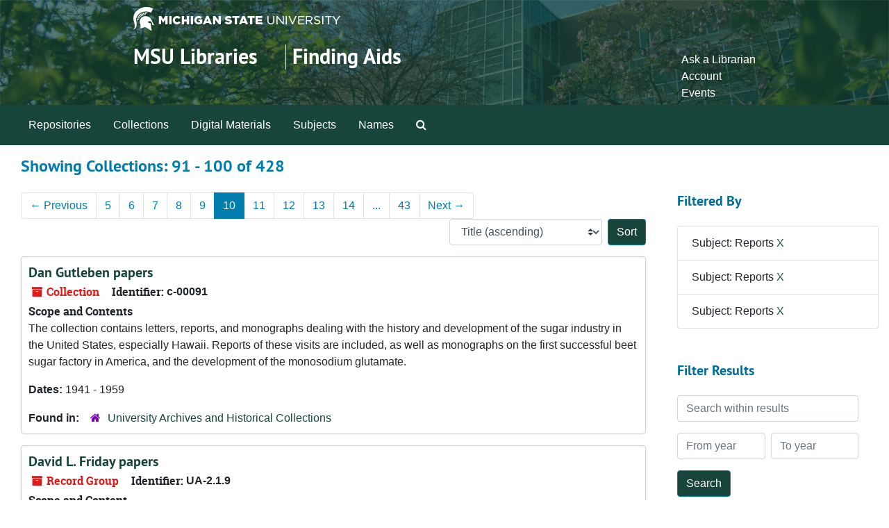

--- FILE ---
content_type: text/html;charset=utf-8
request_url: https://findingaids.lib.msu.edu/repositories/resources?q%5B%5D=%2A&op%5B%5D=&field%5B%5D=title&from_year%5B%5D=&to_year%5B%5D=&limit=resource&filter_fields%5B%5D=subjects&filter_values%5B%5D=Reports&filter_fields%5B%5D=subjects&filter_values%5B%5D=Reports&filter_fields%5B%5D=subjects&filter_values%5B%5D=Reports&sort=title_sort%20asc&page=10
body_size: 164704
content:
<!DOCTYPE html>
<html lang="en">
<head>
	<meta charset="utf-8"/>
	<meta http-equiv="X-UA-Compatible" content="IE=edge"/>
	<meta name="viewport" content="width=device-width, initial-scale=1">
	<link rel="icon" type="image/png" href="/favicon-AS.png">
<link rel="icon" type="image/svg+xml" href="/favicon-AS.svg">

	<title>Collections | Archives and Manuscripts</title>
	<meta name="csrf-param" content="authenticity_token" />
<meta name="csrf-token" content="gX5x+oGzuJ2rsxFX0/YV+TavzNkiWMh2JFsZqlM8FG/hNYcuIIglZypevr/mG60XEy4U3aocTkM0wnXeJPf3Sg==" />

		<meta name="referrer" content="origin-when-cross-origin" />

	<script>
	 var APP_PATH = '/';
	 var SHOW_IDENTIFIERS_IN_TREE = false;
	</script>

	<link rel="stylesheet" media="all" href="/assets/application-65346ce1b9e1d0663e2a055e0b2dddffb06b41c1d5cd4827bdc373d3b59295a6.css" />
	<script src="/assets/application-589dd4e86c691634ac2aec1683b4c758133e463261a6795a9e45d0f75b93fad7.js"></script>

	

		<!-- Begin plugin layout -->
		<!-- added to head -->
<meta name=“google-site-verification” content=“-TZFRPaO4s6WjV5gW_vTYc1kd_atqf17s6NcolIIKX4" />

		<!-- End plugin layout -->
		<!-- Begin plugin layout -->
		
		<!-- End plugin layout -->
		<!-- Begin plugin layout -->
		
		<!-- End plugin layout -->

<!-- HTML5 shim and Respond.js for IE8 support of HTML5 elements and media queries -->
<!-- WARNING: Respond.js doesn't work if you view the page via file:// -->
<!--[if lt IE 9]>
	<script src="https://oss.maxcdn.com/html5shiv/3.7.3/html5shiv.min.js"></script>
	<script src="https://oss.maxcdn.com/respond/1.4.2/respond.min.js"></script>
<![endif]-->
</head>

<body class="min-h-screen d-flex flex-column">

		<!-- Begin plugin layout -->
		
		<!-- End plugin layout -->
		<!-- Begin plugin layout -->
		
		<!-- End plugin layout -->
		<!-- Begin plugin layout -->
		
		<!-- End plugin layout -->

	<div class="skipnav">
  <a class="sr-only sr-only-focusable" href="#maincontent">Skip to main content</a>
        <a class="sr-only sr-only-focusable" href="#searchresults">Skip to search results</a>
</div>


	<div class="container-fluid no-pad">
		<link rel="stylesheet" media="screen" href="/assets/msul_custom.css" />
<header>
<div class="container branding">
	<div class =  "msu-header-background">
		<div class = "msu-header">
			 <div class = "msu-branding-header-logo">
				<a href="http://www.msu.edu"><img src="/assets/images/masthead-helmet-white.png" /></a>
			 </div>
			 
			 <div class =  "headerSection">
			 	<div class="site-name-slogan">        
			                <h1 class="site-name"><a href="http://www.lib.msu.edu" title="Home">MSU Libraries</a></h1>
			                <h2 class="site-slogan"><a href="/">Finding Aids</a></h2>
			      </div>
			 	<div class="toplinks">
			 		
					<ul>
						<li><a href="http://www.lib.msu.edu/contact/askalib" rel="nofollow">Ask a Librarian</a></li>
						<li><a href="http://www.lib.msu.edu/general/account" id="AccountLink" rel="nofollow">Account</a></li>
						<li><a href="http://www.lib.msu.edu/general/events" rel="nofollow">Events</a></li>
					</ul>
				</div>
			</div>
		</div>
	</div>
</div>
</header>

		<section id="navigation">
  <nav class="navbar navbar-expand-lg navbar-light navbar-default bg-light p-0" aria-label="top-level navigation">
      <button type="button" class="navbar-toggler m-2 ml-auto" data-toggle="collapse" data-target="#collapsemenu" aria-expanded="false">
        <div class="container">
          <span class="sr-only">Navigation menu for smaller devices</span>
          <span class="navbar-toggler-icon"></span>
        </div>
      </button>
      <div class="collapse navbar-collapse top-bar pl-4" id="collapsemenu">
        <ul class="navbar-nav mr-auto">
            <li class="nav-item p-2">
              <a class="nav-link" href="/repositories">Repositories</a>
            </li>
            <li class="nav-item p-2">
              <a class="nav-link" href="/repositories/resources">Collections</a>
            </li>
            <li class="nav-item p-2">
              <a class="nav-link" href="/objects?limit=digital_object">Digital Materials</a>
            </li>
            <li class="nav-item p-2">
              <a class="nav-link" href="/subjects">Subjects</a>
            </li>
            <li class="nav-item p-2">
              <a class="nav-link" href="/agents">Names</a>
            </li>
            <li class="nav-item p-2"><a class="nav-link" href="/search?reset=true" title="Search The Archives">
                <span class="fa fa-search" aria-hidden="true"></span>
                <span class="sr-only">Search The Archives</span>
              </a>
            </li>
        </ul>
      </div>
  </nav>
</section>

	</div>

	<section id="content" class="container-fluid mt-2 pt-2 flex-grow-1">
		<a name="maincontent" id="maincontent"></a>
		
		<div class="row">
  <div class="col-sm-12">
     



  <h2>Showing Collections: 91 - 100 of 428</h2>
  </div>
</div>

<div class="row">
  <div class="col-sm-9">
    <a name="main" title="Main Content"></a>
    <div class="row my-3">
      <div class="w-100 px-bs d-flex flex-wrap justify-content-end gap-2">
          <div class="flex-grow-1">
            <nav id="paging" class="d-flex">
  <ul class="pagination flex-wrap mb-0">
      <li class="previous page-item"><a class="page-link" href="/repositories/resources?q[]=%2A&amp;op[]=&amp;field[]=title&amp;from_year[]=&amp;to_year[]=&amp;limit=resource&amp;filter_fields[]=subjects&amp;filter_values[]=Reports&amp;filter_fields[]=subjects&amp;filter_values[]=Reports&amp;filter_fields[]=subjects&amp;filter_values[]=Reports&amp;sort=title_sort asc&page=9"><span aria-hidden="true">&larr;</span> Previous</a></li>
        <li class="page-item"><a class="page-link"  href="/repositories/resources?q[]=%2A&amp;op[]=&amp;field[]=title&amp;from_year[]=&amp;to_year[]=&amp;limit=resource&amp;filter_fields[]=subjects&amp;filter_values[]=Reports&amp;filter_fields[]=subjects&amp;filter_values[]=Reports&amp;filter_fields[]=subjects&amp;filter_values[]=Reports&amp;sort=title_sort asc&page=5">5</a></li>
        <li class="page-item"><a class="page-link"  href="/repositories/resources?q[]=%2A&amp;op[]=&amp;field[]=title&amp;from_year[]=&amp;to_year[]=&amp;limit=resource&amp;filter_fields[]=subjects&amp;filter_values[]=Reports&amp;filter_fields[]=subjects&amp;filter_values[]=Reports&amp;filter_fields[]=subjects&amp;filter_values[]=Reports&amp;sort=title_sort asc&page=6">6</a></li>
        <li class="page-item"><a class="page-link"  href="/repositories/resources?q[]=%2A&amp;op[]=&amp;field[]=title&amp;from_year[]=&amp;to_year[]=&amp;limit=resource&amp;filter_fields[]=subjects&amp;filter_values[]=Reports&amp;filter_fields[]=subjects&amp;filter_values[]=Reports&amp;filter_fields[]=subjects&amp;filter_values[]=Reports&amp;sort=title_sort asc&page=7">7</a></li>
        <li class="page-item"><a class="page-link"  href="/repositories/resources?q[]=%2A&amp;op[]=&amp;field[]=title&amp;from_year[]=&amp;to_year[]=&amp;limit=resource&amp;filter_fields[]=subjects&amp;filter_values[]=Reports&amp;filter_fields[]=subjects&amp;filter_values[]=Reports&amp;filter_fields[]=subjects&amp;filter_values[]=Reports&amp;sort=title_sort asc&page=8">8</a></li>
        <li class="page-item"><a class="page-link"  href="/repositories/resources?q[]=%2A&amp;op[]=&amp;field[]=title&amp;from_year[]=&amp;to_year[]=&amp;limit=resource&amp;filter_fields[]=subjects&amp;filter_values[]=Reports&amp;filter_fields[]=subjects&amp;filter_values[]=Reports&amp;filter_fields[]=subjects&amp;filter_values[]=Reports&amp;sort=title_sort asc&page=9">9</a></li>
        <li class="active page-item"><a class="page-link"  href="#">10</a></li>
        <li class="page-item"><a class="page-link"  href="/repositories/resources?q[]=%2A&amp;op[]=&amp;field[]=title&amp;from_year[]=&amp;to_year[]=&amp;limit=resource&amp;filter_fields[]=subjects&amp;filter_values[]=Reports&amp;filter_fields[]=subjects&amp;filter_values[]=Reports&amp;filter_fields[]=subjects&amp;filter_values[]=Reports&amp;sort=title_sort asc&page=11">11</a></li>
        <li class="page-item"><a class="page-link"  href="/repositories/resources?q[]=%2A&amp;op[]=&amp;field[]=title&amp;from_year[]=&amp;to_year[]=&amp;limit=resource&amp;filter_fields[]=subjects&amp;filter_values[]=Reports&amp;filter_fields[]=subjects&amp;filter_values[]=Reports&amp;filter_fields[]=subjects&amp;filter_values[]=Reports&amp;sort=title_sort asc&page=12">12</a></li>
        <li class="page-item"><a class="page-link"  href="/repositories/resources?q[]=%2A&amp;op[]=&amp;field[]=title&amp;from_year[]=&amp;to_year[]=&amp;limit=resource&amp;filter_fields[]=subjects&amp;filter_values[]=Reports&amp;filter_fields[]=subjects&amp;filter_values[]=Reports&amp;filter_fields[]=subjects&amp;filter_values[]=Reports&amp;sort=title_sort asc&page=13">13</a></li>
        <li class="page-item"><a class="page-link"  href="/repositories/resources?q[]=%2A&amp;op[]=&amp;field[]=title&amp;from_year[]=&amp;to_year[]=&amp;limit=resource&amp;filter_fields[]=subjects&amp;filter_values[]=Reports&amp;filter_fields[]=subjects&amp;filter_values[]=Reports&amp;filter_fields[]=subjects&amp;filter_values[]=Reports&amp;sort=title_sort asc&page=14">14</a></li>
       <li><a class="page-link" href="" style="pointer-events: none;">...</a></li>
       <li><a class="page-link"  href="/repositories/resources?q[]=%2A&amp;op[]=&amp;field[]=title&amp;from_year[]=&amp;to_year[]=&amp;limit=resource&amp;filter_fields[]=subjects&amp;filter_values[]=Reports&amp;filter_fields[]=subjects&amp;filter_values[]=Reports&amp;filter_fields[]=subjects&amp;filter_values[]=Reports&amp;sort=title_sort asc&page=43">43</a></li>
      <li class="next page-item"><a class="page-link"  href="/repositories/resources?q[]=%2A&amp;op[]=&amp;field[]=title&amp;from_year[]=&amp;to_year[]=&amp;limit=resource&amp;filter_fields[]=subjects&amp;filter_values[]=Reports&amp;filter_fields[]=subjects&amp;filter_values[]=Reports&amp;filter_fields[]=subjects&amp;filter_values[]=Reports&amp;sort=title_sort asc&page=11">Next <span aria-hidden="true">&rarr;</span></a></li>
  </ul>
</nav>

          </div>
        <div>
          


<div class="sorter d-flex align-items-center justify-content-end">
 <form class="form-horizontal d-flex align-items-center justify-content-end" action="/repositories/resources?q[]=%2A&amp;op[]=&amp;field[]=title&amp;from_year[]=&amp;to_year[]=&amp;limit=resource" accept-charset="UTF-8" method="get"><input name="utf8" type="hidden" value="&#x2713;" autocomplete="off" />
     <input type="hidden" name="q[]" id="q_0" value="*" autocomplete="off" />
  <input type="hidden" name="op[]" id="op_0" value="" autocomplete="off" />
  <input type="hidden" name="field[]" id="field_0" value="title" autocomplete="off" />
  <input type="hidden" name="from_year[]" id="from_year_0" value="" autocomplete="off" />
  <input type="hidden" name="to_year[]" id="to_year_0" value="" autocomplete="off" />
  <input type="hidden" name="limit" id="limit" value="resource" autocomplete="off" />
  <input type="hidden" name="filter_fields[]" id="filter_fields_0" value="subjects" autocomplete="off" />
  <input type="hidden" name="filter_fields[]" id="filter_fields_1" value="subjects" autocomplete="off" />
  <input type="hidden" name="filter_fields[]" id="filter_fields_2" value="subjects" autocomplete="off" />
  <input type="hidden" name="filter_values[]" id="filter_values_0" value="Reports" autocomplete="off" />
  <input type="hidden" name="filter_values[]" id="filter_values_1" value="Reports" autocomplete="off" />
  <input type="hidden" name="filter_values[]" id="filter_values_2" value="Reports" autocomplete="off" />
  <input type="hidden" name="action" id="action" value="index" autocomplete="off" />

   <label class="sr-only" for="sort">Sort by:</label>
   <select name="sort" id="sort" class="custom-select"><option value="">Relevance</option>
<option selected="selected" value="title_sort asc">Title (ascending)</option>
<option value="title_sort desc">Title (descending)</option>
<option value="year_sort asc">Year (ascending)</option>
<option value="year_sort desc">Year (descending)</option>
<option value="identifier asc">Identifier (ascending)</option>
<option value="identifier desc">Identifier (descending)</option></select>
   <input type="submit" name="commit" value="Sort" class="btn btn-primary ml-2" data-disable-with="Sort" />
</form></div>

        </div>
      </div>
    </div>
    <div class="row search-results"><div class="col-sm-12">

    <a name="searchresults" id="searchresults"></a>

         <div class="recordrow" style="clear:both" data-uri="/repositories/2/resources/1289">
    

<h3>
    <a class="record-title" href="/repositories/2/resources/1289">
      Dan Gutleben papers
    </a>
</h3>


<div class="badge-and-identifier">
  <div class="record-type-badge resource">
    <i class="fa fa-archive"></i>&#160;Collection 
  </div>
    <div class="identifier">
      <span class="id-label">Identifier:</span>&#160;<span class="component">c-00091</span>
    </div>
</div>

    <div class="recordsummary" style="clear:both">

    <div class="abstract single_note">
      <span class='inline-label'>Scope and Contents</span>
        <p>The collection contains letters, reports, and monographs dealing with the history and development of the sugar industry in the United States, especially Hawaii. Reports of these visits are included, as well as monographs on the first successful beet sugar factory in America, and the development of the monosodium glutamate.</p>
    </div>

    <div class="dates">
        <strong>Dates: </strong>
      1941 - 1959
    </div>

  <div class="staff-hidden d-none">
  </div>

    

  <div class="result_context">
      <strong>Found in: </strong>
<span class="repo_name">
  <span class='record-type-badge repository' aria-hidden='true'>       <i class='fa fa-home'></i>     </span>
  <a href="/repositories/2">University Archives and Historical Collections</a>
</span>

  </div>




</div>



   </div>

         <div class="recordrow" style="clear:both" data-uri="/repositories/2/resources/1978">
    

<h3>
    <a class="record-title" href="/repositories/2/resources/1978">
      David L. Friday papers
    </a>
</h3>


<div class="badge-and-identifier">
  <div class="record-type-badge resource">
    <i class="fa fa-archive"></i>&#160;Record Group 
  </div>
    <div class="identifier">
      <span class="id-label">Identifier:</span>&#160;<span class="component">UA-2.1.9</span>
    </div>
</div>

    <div class="recordsummary" style="clear:both">

    <div class="abstract single_note">
      <span class='inline-label'>Scope and Content</span>
        <p>The David L. Friday papers consist primarily of lecture correspondence. There are also a set of financial records (mostly undated) that might pertain to Friday's tenure at the University of Michigan, some telegrams and newsclippings, legislative material, and Friday's working papers.</p>
    </div>

    <div class="dates">
        <strong>Dates: </strong>
      1913 - 1923; Majority of material found within 1921 - 1923
    </div>

  <div class="staff-hidden d-none">
  </div>

    

  <div class="result_context">
      <strong>Found in: </strong>
<span class="repo_name">
  <span class='record-type-badge repository' aria-hidden='true'>       <i class='fa fa-home'></i>     </span>
  <a href="/repositories/2">University Archives and Historical Collections</a>
</span>

  </div>




</div>



   </div>

         <div class="recordrow" style="clear:both" data-uri="/repositories/2/resources/2156">
    

<h3>
    <a class="record-title" href="/repositories/2/resources/2156">
      Department of Adult Education records
    </a>
</h3>


<div class="badge-and-identifier">
  <div class="record-type-badge resource">
    <i class="fa fa-archive"></i>&#160;Record Group 
  </div>
    <div class="identifier">
      <span class="id-label">Identifier:</span>&#160;<span class="component">UA-22.9</span>
    </div>
</div>

    <div class="recordsummary" style="clear:both">

    <div class="abstract single_note">
      <span class='inline-label'>Scope and Content</span>
        <p>The collection consists of unpublished annual reports for 1948 - 1950.</p>
    </div>

    <div class="dates">
        <strong>Dates: </strong>
      1949 - 1950
    </div>

  <div class="staff-hidden d-none">
  </div>

    

  <div class="result_context">
      <strong>Found in: </strong>
<span class="repo_name">
  <span class='record-type-badge repository' aria-hidden='true'>       <i class='fa fa-home'></i>     </span>
  <a href="/repositories/2">University Archives and Historical Collections</a>
</span>

  </div>




</div>



   </div>

         <div class="recordrow" style="clear:both" data-uri="/repositories/2/resources/1872">
    

<h3>
    <a class="record-title" href="/repositories/2/resources/1872">
      Department of Advertising records
    </a>
</h3>


<div class="badge-and-identifier">
  <div class="record-type-badge resource">
    <i class="fa fa-archive"></i>&#160;Record Group 
  </div>
    <div class="identifier">
      <span class="id-label">Identifier:</span>&#160;<span class="component">UA-16.4</span>
    </div>
</div>

    <div class="recordsummary" style="clear:both">

    <div class="abstract single_note">
      <span class='inline-label'>Scope and Contents</span>
        <p>The collection contains unpublished annual reports for the academic years 1958-1959 through 1968-1969. They contain information on accomplishments and goals of the department, faculty research, enrollment changes, and meetings and conferences attended by faculty.</p>
    </div>

    <div class="dates">
        <strong>Dates: </strong>
      1959 - 1969
    </div>

  <div class="staff-hidden d-none">
  </div>

    

  <div class="result_context">
      <strong>Found in: </strong>
<span class="repo_name">
  <span class='record-type-badge repository' aria-hidden='true'>       <i class='fa fa-home'></i>     </span>
  <a href="/repositories/2">University Archives and Historical Collections</a>
</span>

  </div>




</div>



   </div>

         <div class="recordrow" style="clear:both" data-uri="/repositories/2/resources/2018">
    

<h3>
    <a class="record-title" href="/repositories/2/resources/2018">
      Department of Aerospace Studies records
    </a>
</h3>


<div class="badge-and-identifier">
  <div class="record-type-badge resource">
    <i class="fa fa-archive"></i>&#160;Record Group  &mdash; Drawer: F.D., Folder: 1
  </div>
    <div class="identifier">
      <span class="id-label">Identifier:</span>&#160;<span class="component">UA-3.17.2</span>
    </div>
</div>

    <div class="recordsummary" style="clear:both">

    <div class="abstract single_note">
      <span class='inline-label'>Scope and Contents</span>
        <p>The annual reports of the Aerospace Studies Department contain  enrollment statistics, staff changes, reports of extra curricular activities, budgetary information, listings of commissions, and  information about the facilities of the department.  The 1963 report also contains a draft and the final copy of a study entitled "Who Takes ROTC at Michigan State?" by John M. Engebresten, Gordon W. Paul, and Edward P. Ozybko.</p>
    </div>

    <div class="dates">
        <strong>Dates: </strong>
      1952 - 1969; Majority of material found within 1955 - 1963
    </div>

  <div class="staff-hidden d-none">
  </div>

    

  <div class="result_context">
      <strong>Found in: </strong>
<span class="repo_name">
  <span class='record-type-badge repository' aria-hidden='true'>       <i class='fa fa-home'></i>     </span>
  <a href="/repositories/2">University Archives and Historical Collections</a>
</span>

  </div>




</div>



   </div>

         <div class="recordrow" style="clear:both" data-uri="/repositories/2/resources/59">
    

<h3>
    <a class="record-title" href="/repositories/2/resources/59">
      Department of Agricultural, Food, and Resource Economics
    </a>
</h3>


<div class="badge-and-identifier">
  <div class="record-type-badge resource">
    <i class="fa fa-archive"></i>&#160;Record Group 
  </div>
    <div class="identifier">
      <span class="id-label">Identifier:</span>&#160;<span class="component">UA-16.5</span>
    </div>
</div>

    <div class="recordsummary" style="clear:both">

    <div class="abstract single_note">
      <span class='inline-label'>Scope and Contents</span>
        The records consist of department administrative materials as well as reports and publications. There is material about the bean industry, creameries, and elevators. Also included are bylaws, financial information and questionnaires relating to cooperatives, exchanges, agriculture associations, and farm bureaus in Michigan. These are arranged by county and then alphabetically by name. The collection also contains photographs of images of cooperative creameries from around the state.  There...
    </div>

    <div class="dates">
        <strong>Dates: </strong>
      1900 - 2007
    </div>

  <div class="staff-hidden d-none">
  </div>

    

  <div class="result_context">
      <strong>Found in: </strong>
<span class="repo_name">
  <span class='record-type-badge repository' aria-hidden='true'>       <i class='fa fa-home'></i>     </span>
  <a href="/repositories/2">University Archives and Historical Collections</a>
</span>

  </div>




</div>



   </div>

         <div class="recordrow" style="clear:both" data-uri="/repositories/2/resources/296">
    

<h3>
    <a class="record-title" href="/repositories/2/resources/296">
      Department of Animal Science records
    </a>
</h3>


<div class="badge-and-identifier">
  <div class="record-type-badge resource">
    <i class="fa fa-archive"></i>&#160;Record Group 
  </div>
    <div class="identifier">
      <span class="id-label">Identifier:</span>&#160;<span class="component">UA-16.12</span>
    </div>
</div>

    <div class="recordsummary" style="clear:both">

    <div class="abstract single_note">
      <span class='inline-label'>Scope and Contents</span>
        The MSU Livestock judging team records include information on the various contests, scores, press releases and photographs.  The Farmers’ Week records include planning records such as room reservations for sessions, exhibitor information, correspondence, and newspaper clippings.  The Michigan Sheep Breeders Association records includes financial information, bred ewe sales, Michigan Make It Yourself With Wool contest, and ram truck and ram day sales.  The Administrative files contain course...
    </div>

    <div class="dates">
        <strong>Dates: </strong>
      1915 - 2006; Majority of material found within 1915 - 1975
    </div>

  <div class="staff-hidden d-none">
  </div>

    

  <div class="result_context">
      <strong>Found in: </strong>
<span class="repo_name">
  <span class='record-type-badge repository' aria-hidden='true'>       <i class='fa fa-home'></i>     </span>
  <a href="/repositories/2">University Archives and Historical Collections</a>
</span>

  </div>




</div>



   </div>

         <div class="recordrow" style="clear:both" data-uri="/repositories/2/resources/389">
    

<h3>
    <a class="record-title" href="/repositories/2/resources/389">
      Department of Anthropology records
    </a>
</h3>


<div class="badge-and-identifier">
  <div class="record-type-badge resource">
    <i class="fa fa-archive"></i>&#160;Record Group 
  </div>
    <div class="identifier">
      <span class="id-label">Identifier:</span>&#160;<span class="component">UA-16.13</span>
    </div>
</div>

    <div class="recordsummary" style="clear:both">

    <div class="abstract single_note">
      <span class='inline-label'>Scope and Contents</span>
        <p>Anthropology Department records include course examinations (1964-1968), curriculum records, financial records (1964-1969), reports, and graduate program records.  There is also a folder on a student strike in 1970.  Other materials include College of Human Medicine curriculum and department records.</p>
    </div>

    <div class="dates">
        <strong>Dates: </strong>
      1961 - 2008
    </div>

  <div class="staff-hidden d-none">
  </div>

    

  <div class="result_context">
      <strong>Found in: </strong>
<span class="repo_name">
  <span class='record-type-badge repository' aria-hidden='true'>       <i class='fa fa-home'></i>     </span>
  <a href="/repositories/2">University Archives and Historical Collections</a>
</span>

  </div>




</div>



   </div>

         <div class="recordrow" style="clear:both" data-uri="/repositories/2/resources/478">
    

<h3>
    <a class="record-title" href="/repositories/2/resources/478">
      Department of Art records
    </a>
</h3>


<div class="badge-and-identifier">
  <div class="record-type-badge resource">
    <i class="fa fa-archive"></i>&#160;Record Group 
  </div>
    <div class="identifier">
      <span class="id-label">Identifier:</span>&#160;<span class="component">UA-16.15</span>
    </div>
</div>

    <div class="recordsummary" style="clear:both">

    <div class="abstract single_note">
      <span class='inline-label'>Scope and Contents</span>
        Administrative Subject Files. 1926-1970, Undated.
Records dealing with the administration of the department.  The bulk of the records date from the 1950s and 1960s.  The files are particularly useful in documenting the outside activities of the department such as Continuing Education, Cooperative Extension, the Evening College and various overseas projects.  The extensive materials dealing with the preparation of annual reports and budget records are also noteworthy in documenting the...
    </div>

    <div class="dates">
        <strong>Dates: </strong>
      1923-2016, 2018
    </div>

  <div class="staff-hidden d-none">
  </div>

    

  <div class="result_context">
      <strong>Found in: </strong>
<span class="repo_name">
  <span class='record-type-badge repository' aria-hidden='true'>       <i class='fa fa-home'></i>     </span>
  <a href="/repositories/2">University Archives and Historical Collections</a>
</span>

  </div>




</div>



   </div>

         <div class="recordrow" style="clear:both" data-uri="/repositories/2/resources/2117">
    

<h3>
    <a class="record-title" href="/repositories/2/resources/2117">
      Department of Astronomy and Astrophysics records
    </a>
</h3>


<div class="badge-and-identifier">
  <div class="record-type-badge resource">
    <i class="fa fa-archive"></i>&#160;Record Group 
  </div>
    <div class="identifier">
      <span class="id-label">Identifier:</span>&#160;<span class="component">UA-16.16</span>
    </div>
</div>

    <div class="recordsummary" style="clear:both">

    <div class="abstract single_note">
      <span class='inline-label'>Scope and Content</span>
        <p>The collection consists of unpublished annual reports for 1966-1969.</p>
    </div>

    <div class="dates">
        <strong>Dates: </strong>
      1967 - 1969
    </div>

  <div class="staff-hidden d-none">
  </div>

    

  <div class="result_context">
      <strong>Found in: </strong>
<span class="repo_name">
  <span class='record-type-badge repository' aria-hidden='true'>       <i class='fa fa-home'></i>     </span>
  <a href="/repositories/2">University Archives and Historical Collections</a>
</span>

  </div>




</div>



   </div>

    </div></div>
    <div class="row mt-2"><div class="col-sm-12">
    <nav id="paging_bottom" class="d-flex">
  <ul class="pagination flex-wrap mb-0">
      <li class="previous page-item"><a class="page-link" href="/repositories/resources?q[]=%2A&amp;op[]=&amp;field[]=title&amp;from_year[]=&amp;to_year[]=&amp;limit=resource&amp;filter_fields[]=subjects&amp;filter_values[]=Reports&amp;filter_fields[]=subjects&amp;filter_values[]=Reports&amp;filter_fields[]=subjects&amp;filter_values[]=Reports&amp;sort=title_sort asc&page=9"><span aria-hidden="true">&larr;</span> Previous</a></li>
        <li class="page-item"><a class="page-link"  href="/repositories/resources?q[]=%2A&amp;op[]=&amp;field[]=title&amp;from_year[]=&amp;to_year[]=&amp;limit=resource&amp;filter_fields[]=subjects&amp;filter_values[]=Reports&amp;filter_fields[]=subjects&amp;filter_values[]=Reports&amp;filter_fields[]=subjects&amp;filter_values[]=Reports&amp;sort=title_sort asc&page=5">5</a></li>
        <li class="page-item"><a class="page-link"  href="/repositories/resources?q[]=%2A&amp;op[]=&amp;field[]=title&amp;from_year[]=&amp;to_year[]=&amp;limit=resource&amp;filter_fields[]=subjects&amp;filter_values[]=Reports&amp;filter_fields[]=subjects&amp;filter_values[]=Reports&amp;filter_fields[]=subjects&amp;filter_values[]=Reports&amp;sort=title_sort asc&page=6">6</a></li>
        <li class="page-item"><a class="page-link"  href="/repositories/resources?q[]=%2A&amp;op[]=&amp;field[]=title&amp;from_year[]=&amp;to_year[]=&amp;limit=resource&amp;filter_fields[]=subjects&amp;filter_values[]=Reports&amp;filter_fields[]=subjects&amp;filter_values[]=Reports&amp;filter_fields[]=subjects&amp;filter_values[]=Reports&amp;sort=title_sort asc&page=7">7</a></li>
        <li class="page-item"><a class="page-link"  href="/repositories/resources?q[]=%2A&amp;op[]=&amp;field[]=title&amp;from_year[]=&amp;to_year[]=&amp;limit=resource&amp;filter_fields[]=subjects&amp;filter_values[]=Reports&amp;filter_fields[]=subjects&amp;filter_values[]=Reports&amp;filter_fields[]=subjects&amp;filter_values[]=Reports&amp;sort=title_sort asc&page=8">8</a></li>
        <li class="page-item"><a class="page-link"  href="/repositories/resources?q[]=%2A&amp;op[]=&amp;field[]=title&amp;from_year[]=&amp;to_year[]=&amp;limit=resource&amp;filter_fields[]=subjects&amp;filter_values[]=Reports&amp;filter_fields[]=subjects&amp;filter_values[]=Reports&amp;filter_fields[]=subjects&amp;filter_values[]=Reports&amp;sort=title_sort asc&page=9">9</a></li>
        <li class="active page-item"><a class="page-link"  href="#">10</a></li>
        <li class="page-item"><a class="page-link"  href="/repositories/resources?q[]=%2A&amp;op[]=&amp;field[]=title&amp;from_year[]=&amp;to_year[]=&amp;limit=resource&amp;filter_fields[]=subjects&amp;filter_values[]=Reports&amp;filter_fields[]=subjects&amp;filter_values[]=Reports&amp;filter_fields[]=subjects&amp;filter_values[]=Reports&amp;sort=title_sort asc&page=11">11</a></li>
        <li class="page-item"><a class="page-link"  href="/repositories/resources?q[]=%2A&amp;op[]=&amp;field[]=title&amp;from_year[]=&amp;to_year[]=&amp;limit=resource&amp;filter_fields[]=subjects&amp;filter_values[]=Reports&amp;filter_fields[]=subjects&amp;filter_values[]=Reports&amp;filter_fields[]=subjects&amp;filter_values[]=Reports&amp;sort=title_sort asc&page=12">12</a></li>
        <li class="page-item"><a class="page-link"  href="/repositories/resources?q[]=%2A&amp;op[]=&amp;field[]=title&amp;from_year[]=&amp;to_year[]=&amp;limit=resource&amp;filter_fields[]=subjects&amp;filter_values[]=Reports&amp;filter_fields[]=subjects&amp;filter_values[]=Reports&amp;filter_fields[]=subjects&amp;filter_values[]=Reports&amp;sort=title_sort asc&page=13">13</a></li>
        <li class="page-item"><a class="page-link"  href="/repositories/resources?q[]=%2A&amp;op[]=&amp;field[]=title&amp;from_year[]=&amp;to_year[]=&amp;limit=resource&amp;filter_fields[]=subjects&amp;filter_values[]=Reports&amp;filter_fields[]=subjects&amp;filter_values[]=Reports&amp;filter_fields[]=subjects&amp;filter_values[]=Reports&amp;sort=title_sort asc&page=14">14</a></li>
       <li><a class="page-link" href="" style="pointer-events: none;">...</a></li>
       <li><a class="page-link"  href="/repositories/resources?q[]=%2A&amp;op[]=&amp;field[]=title&amp;from_year[]=&amp;to_year[]=&amp;limit=resource&amp;filter_fields[]=subjects&amp;filter_values[]=Reports&amp;filter_fields[]=subjects&amp;filter_values[]=Reports&amp;filter_fields[]=subjects&amp;filter_values[]=Reports&amp;sort=title_sort asc&page=43">43</a></li>
      <li class="next page-item"><a class="page-link"  href="/repositories/resources?q[]=%2A&amp;op[]=&amp;field[]=title&amp;from_year[]=&amp;to_year[]=&amp;limit=resource&amp;filter_fields[]=subjects&amp;filter_values[]=Reports&amp;filter_fields[]=subjects&amp;filter_values[]=Reports&amp;filter_fields[]=subjects&amp;filter_values[]=Reports&amp;sort=title_sort asc&page=11">Next <span aria-hidden="true">&rarr;</span></a></li>
  </ul>
</nav>

    </div></div>
  </div>
  <div id="filter-sidebar" class="col-sm-3">
    <a name="filter" title="Filter Results"></a>
    
<div class="filters my-3">
    <h3>Filtered By </h3>
       <ul class='p-0 mt-4 mb-5'>
      <li class="list-group-item"><span class="filter">Subject: Reports
        <a href="/repositories/resources?q[]=%2A&amp;op[]=&amp;field[]=title&amp;from_year[]=&amp;to_year[]=&amp;limit=resource&amp;filter_fields[]=subjects&amp;filter_values[]=Reports&amp;filter_fields[]=subjects&amp;filter_values[]=Reports&amp;sort=title_sort asc"
          title="Remove this filter " class="delete_filter">X</a>
      </li>
      <li class="list-group-item"><span class="filter">Subject: Reports
        <a href="/repositories/resources?q[]=%2A&amp;op[]=&amp;field[]=title&amp;from_year[]=&amp;to_year[]=&amp;limit=resource&amp;filter_fields[]=subjects&amp;filter_values[]=Reports&amp;filter_fields[]=subjects&amp;filter_values[]=Reports&amp;sort=title_sort asc"
          title="Remove this filter " class="delete_filter">X</a>
      </li>
      <li class="list-group-item"><span class="filter">Subject: Reports
        <a href="/repositories/resources?q[]=%2A&amp;op[]=&amp;field[]=title&amp;from_year[]=&amp;to_year[]=&amp;limit=resource&amp;filter_fields[]=subjects&amp;filter_values[]=Reports&amp;filter_fields[]=subjects&amp;filter_values[]=Reports&amp;sort=title_sort asc"
          title="Remove this filter " class="delete_filter">X</a>
      </li>
 </ul>
</div>

<h3 class=''>Filter Results</h3>
 <div class="filter_more">
   <form class="form-horizontal container mx-0 mt-4 mb-5" action="/repositories/resources?q[]=%2A&amp;op[]=&amp;field[]=title&amp;from_year[]=&amp;to_year[]=&amp;limit=resource" accept-charset="UTF-8" method="get"><input name="utf8" type="hidden" value="&#x2713;" autocomplete="off" />
          <input type="hidden" name="q[]" value="*" autocomplete="off" />
  <input type="hidden" name="op[]" value="" autocomplete="off" />
  <input type="hidden" name="field[]" value="title" autocomplete="off" />
  <input type="hidden" name="from_year[]" value="" autocomplete="off" />
  <input type="hidden" name="to_year[]" value="" autocomplete="off" />
  <input type="hidden" name="limit" value="resource" autocomplete="off" />
  <input type="hidden" name="filter_fields[]" value="subjects" autocomplete="off" />
  <input type="hidden" name="filter_fields[]" value="subjects" autocomplete="off" />
  <input type="hidden" name="filter_fields[]" value="subjects" autocomplete="off" />
  <input type="hidden" name="filter_values[]" value="Reports" autocomplete="off" />
  <input type="hidden" name="filter_values[]" value="Reports" autocomplete="off" />
  <input type="hidden" name="filter_values[]" value="Reports" autocomplete="off" />
  <input type="hidden" name="action" value="index" autocomplete="off" />

          <div class="form-group row">
            <input type="hidden" name="sort" value="" autocomplete="off" />
            <label class="sr-only" for="filter_q">Search within results</label>
            <input type="text" name="filter_q[]" id="filter_q" placeholder="Search within results" class="form-control" />
          </div>
          <div class="form-group row">
            <div class="col-md-6 year_from p-0 pr-md-1">
              <label class="sr-only" for="filter_from_year">From year</label>
              <input type="text" name="filter_from_year" id="filter_from_year" size="4" maxlength="4" class="form-control" placeholder="From year" />
            </div>
            <div class="col-md-6 year_to p-0 pl-md-1 pt-3 pt-md-0">
              <label class="sr-only" for="filter_to_year">To year</label>
              <input type="text" name="filter_to_year" id="filter_to_year" size="4" maxlength="4" class="form-control" placeholder="To year" />
            </div>
          </div>
      <div class='row'>
        <input type="submit" name="commit" value="Search" class="btn btn-primary" data-disable-with="Search" />
      </div>
</form> </div>

<h3>Additional filters: </h3>
<dl id="facets">


    <div id="repository-facet">
      <dt class='mb-2 mt-3'>Repository</dt>
          <dd>
  <a href="/repositories/resources?q[]=%2A&amp;op[]=&amp;field[]=title&amp;from_year[]=&amp;to_year[]=&amp;limit=resource&amp;filter_fields[]=subjects&amp;filter_values[]=Reports&amp;filter_fields[]=subjects&amp;filter_values[]=Reports&amp;filter_fields[]=subjects&amp;filter_values[]=Reports&amp;sort=title_sort asc&amp;filter_fields[]=repository&amp;filter_values[]=%2Frepositories%2F2"
    rel="nofollow"
    title="Filter By 'University Archives and Historical Collections'">
    University Archives and Historical Collections
  </a>
  <span class="badge badge-pill badge-dark">424</span>
</dd>

          <dd>
  <a href="/repositories/resources?q[]=%2A&amp;op[]=&amp;field[]=title&amp;from_year[]=&amp;to_year[]=&amp;limit=resource&amp;filter_fields[]=subjects&amp;filter_values[]=Reports&amp;filter_fields[]=subjects&amp;filter_values[]=Reports&amp;filter_fields[]=subjects&amp;filter_values[]=Reports&amp;sort=title_sort asc&amp;filter_fields[]=repository&amp;filter_values[]=%2Frepositories%2F4"
    rel="nofollow"
    title="Filter By 'Stephen O. Murray and Keelung Hong Special Collections'">
    Stephen O. Murray and Keelung Hong Special Collections
  </a>
  <span class="badge badge-pill badge-dark">4</span>
</dd>

    </div>
    <div id="subject-facet">
      <dt class='mb-2 mt-3'>Subject</dt>
          <dd>
  <a href="/repositories/resources?q[]=%2A&amp;op[]=&amp;field[]=title&amp;from_year[]=&amp;to_year[]=&amp;limit=resource&amp;filter_fields[]=subjects&amp;filter_values[]=Reports&amp;filter_fields[]=subjects&amp;filter_values[]=Reports&amp;filter_fields[]=subjects&amp;filter_values[]=Reports&amp;sort=title_sort asc&amp;filter_fields[]=subjects&amp;filter_values[]=Reports"
    rel="nofollow"
    title="Filter By 'Reports'">
    Reports
  </a>
  <span class="badge badge-pill badge-dark">259</span>
</dd>

          <dd>
  <a href="/repositories/resources?q[]=%2A&amp;op[]=&amp;field[]=title&amp;from_year[]=&amp;to_year[]=&amp;limit=resource&amp;filter_fields[]=subjects&amp;filter_values[]=Reports&amp;filter_fields[]=subjects&amp;filter_values[]=Reports&amp;filter_fields[]=subjects&amp;filter_values[]=Reports&amp;sort=title_sort asc&amp;filter_fields[]=subjects&amp;filter_values[]=Annual+reports"
    rel="nofollow"
    title="Filter By 'Annual reports'">
    Annual reports
  </a>
  <span class="badge badge-pill badge-dark">256</span>
</dd>

          <dd>
  <a href="/repositories/resources?q[]=%2A&amp;op[]=&amp;field[]=title&amp;from_year[]=&amp;to_year[]=&amp;limit=resource&amp;filter_fields[]=subjects&amp;filter_values[]=Reports&amp;filter_fields[]=subjects&amp;filter_values[]=Reports&amp;filter_fields[]=subjects&amp;filter_values[]=Reports&amp;sort=title_sort asc&amp;filter_fields[]=subjects&amp;filter_values[]=Letters+%28correspondence%29"
    rel="nofollow"
    title="Filter By 'Letters (correspondence)'">
    Letters (correspondence)
  </a>
  <span class="badge badge-pill badge-dark">149</span>
</dd>

          <dd>
  <a href="/repositories/resources?q[]=%2A&amp;op[]=&amp;field[]=title&amp;from_year[]=&amp;to_year[]=&amp;limit=resource&amp;filter_fields[]=subjects&amp;filter_values[]=Reports&amp;filter_fields[]=subjects&amp;filter_values[]=Reports&amp;filter_fields[]=subjects&amp;filter_values[]=Reports&amp;sort=title_sort asc&amp;filter_fields[]=subjects&amp;filter_values[]=Photographs"
    rel="nofollow"
    title="Filter By 'Photographs'">
    Photographs
  </a>
  <span class="badge badge-pill badge-dark">138</span>
</dd>

          <dd>
  <a href="/repositories/resources?q[]=%2A&amp;op[]=&amp;field[]=title&amp;from_year[]=&amp;to_year[]=&amp;limit=resource&amp;filter_fields[]=subjects&amp;filter_values[]=Reports&amp;filter_fields[]=subjects&amp;filter_values[]=Reports&amp;filter_fields[]=subjects&amp;filter_values[]=Reports&amp;sort=title_sort asc&amp;filter_fields[]=subjects&amp;filter_values[]=Newsletters"
    rel="nofollow"
    title="Filter By 'Newsletters'">
    Newsletters
  </a>
  <span class="badge badge-pill badge-dark">103</span>
</dd>

        <div class="more-facets">
          <button type="button" class="more-facets__more mb-1 btn btn-sm">
            More <i class="fa fa-chevron-down"></i>
          </button>
          <div class="more-facets__facets">
              <dd>
  <a href="/repositories/resources?q[]=%2A&amp;op[]=&amp;field[]=title&amp;from_year[]=&amp;to_year[]=&amp;limit=resource&amp;filter_fields[]=subjects&amp;filter_values[]=Reports&amp;filter_fields[]=subjects&amp;filter_values[]=Reports&amp;filter_fields[]=subjects&amp;filter_values[]=Reports&amp;sort=title_sort asc&amp;filter_fields[]=subjects&amp;filter_values[]=Publications"
    rel="nofollow"
    title="Filter By 'Publications'">
    Publications
  </a>
  <span class="badge badge-pill badge-dark">86</span>
</dd>

              <dd>
  <a href="/repositories/resources?q[]=%2A&amp;op[]=&amp;field[]=title&amp;from_year[]=&amp;to_year[]=&amp;limit=resource&amp;filter_fields[]=subjects&amp;filter_values[]=Reports&amp;filter_fields[]=subjects&amp;filter_values[]=Reports&amp;filter_fields[]=subjects&amp;filter_values[]=Reports&amp;sort=title_sort asc&amp;filter_fields[]=subjects&amp;filter_values[]=Clippings+%28Books%2C+newspapers%2C+etc.%29"
    rel="nofollow"
    title="Filter By 'Clippings (Books, newspapers, etc.)'">
    Clippings (Books, newspapers, etc.)
  </a>
  <span class="badge badge-pill badge-dark">65</span>
</dd>

              <dd>
  <a href="/repositories/resources?q[]=%2A&amp;op[]=&amp;field[]=title&amp;from_year[]=&amp;to_year[]=&amp;limit=resource&amp;filter_fields[]=subjects&amp;filter_values[]=Reports&amp;filter_fields[]=subjects&amp;filter_values[]=Reports&amp;filter_fields[]=subjects&amp;filter_values[]=Reports&amp;sort=title_sort asc&amp;filter_fields[]=subjects&amp;filter_values[]=Brochures"
    rel="nofollow"
    title="Filter By 'Brochures'">
    Brochures
  </a>
  <span class="badge badge-pill badge-dark">51</span>
</dd>

              <dd>
  <a href="/repositories/resources?q[]=%2A&amp;op[]=&amp;field[]=title&amp;from_year[]=&amp;to_year[]=&amp;limit=resource&amp;filter_fields[]=subjects&amp;filter_values[]=Reports&amp;filter_fields[]=subjects&amp;filter_values[]=Reports&amp;filter_fields[]=subjects&amp;filter_values[]=Reports&amp;sort=title_sort asc&amp;filter_fields[]=subjects&amp;filter_values[]=Correspondence"
    rel="nofollow"
    title="Filter By 'Correspondence'">
    Correspondence
  </a>
  <span class="badge badge-pill badge-dark">51</span>
</dd>

              <dd>
  <a href="/repositories/resources?q[]=%2A&amp;op[]=&amp;field[]=title&amp;from_year[]=&amp;to_year[]=&amp;limit=resource&amp;filter_fields[]=subjects&amp;filter_values[]=Reports&amp;filter_fields[]=subjects&amp;filter_values[]=Reports&amp;filter_fields[]=subjects&amp;filter_values[]=Reports&amp;sort=title_sort asc&amp;filter_fields[]=subjects&amp;filter_values[]=Scrapbooks"
    rel="nofollow"
    title="Filter By 'Scrapbooks'">
    Scrapbooks
  </a>
  <span class="badge badge-pill badge-dark">45</span>
</dd>

              <dd>
  <a href="/repositories/resources?q[]=%2A&amp;op[]=&amp;field[]=title&amp;from_year[]=&amp;to_year[]=&amp;limit=resource&amp;filter_fields[]=subjects&amp;filter_values[]=Reports&amp;filter_fields[]=subjects&amp;filter_values[]=Reports&amp;filter_fields[]=subjects&amp;filter_values[]=Reports&amp;sort=title_sort asc&amp;filter_fields[]=subjects&amp;filter_values[]=Memorandums"
    rel="nofollow"
    title="Filter By 'Memorandums'">
    Memorandums
  </a>
  <span class="badge badge-pill badge-dark">39</span>
</dd>

              <dd>
  <a href="/repositories/resources?q[]=%2A&amp;op[]=&amp;field[]=title&amp;from_year[]=&amp;to_year[]=&amp;limit=resource&amp;filter_fields[]=subjects&amp;filter_values[]=Reports&amp;filter_fields[]=subjects&amp;filter_values[]=Reports&amp;filter_fields[]=subjects&amp;filter_values[]=Reports&amp;sort=title_sort asc&amp;filter_fields[]=subjects&amp;filter_values[]=Minutes+%28Records%29"
    rel="nofollow"
    title="Filter By 'Minutes (Records)'">
    Minutes (Records)
  </a>
  <span class="badge badge-pill badge-dark">38</span>
</dd>

              <dd>
  <a href="/repositories/resources?q[]=%2A&amp;op[]=&amp;field[]=title&amp;from_year[]=&amp;to_year[]=&amp;limit=resource&amp;filter_fields[]=subjects&amp;filter_values[]=Reports&amp;filter_fields[]=subjects&amp;filter_values[]=Reports&amp;filter_fields[]=subjects&amp;filter_values[]=Reports&amp;sort=title_sort asc&amp;filter_fields[]=subjects&amp;filter_values[]=Course+materials"
    rel="nofollow"
    title="Filter By 'Course materials'">
    Course materials
  </a>
  <span class="badge badge-pill badge-dark">37</span>
</dd>

              <dd>
  <a href="/repositories/resources?q[]=%2A&amp;op[]=&amp;field[]=title&amp;from_year[]=&amp;to_year[]=&amp;limit=resource&amp;filter_fields[]=subjects&amp;filter_values[]=Reports&amp;filter_fields[]=subjects&amp;filter_values[]=Reports&amp;filter_fields[]=subjects&amp;filter_values[]=Reports&amp;sort=title_sort asc&amp;filter_fields[]=subjects&amp;filter_values[]=Sound+recordings"
    rel="nofollow"
    title="Filter By 'Sound recordings'">
    Sound recordings
  </a>
  <span class="badge badge-pill badge-dark">37</span>
</dd>

              <dd>
  <a href="/repositories/resources?q[]=%2A&amp;op[]=&amp;field[]=title&amp;from_year[]=&amp;to_year[]=&amp;limit=resource&amp;filter_fields[]=subjects&amp;filter_values[]=Reports&amp;filter_fields[]=subjects&amp;filter_values[]=Reports&amp;filter_fields[]=subjects&amp;filter_values[]=Reports&amp;sort=title_sort asc&amp;filter_fields[]=subjects&amp;filter_values[]=Video+recordings"
    rel="nofollow"
    title="Filter By 'Video recordings'">
    Video recordings
  </a>
  <span class="badge badge-pill badge-dark">37</span>
</dd>

              <dd>
  <a href="/repositories/resources?q[]=%2A&amp;op[]=&amp;field[]=title&amp;from_year[]=&amp;to_year[]=&amp;limit=resource&amp;filter_fields[]=subjects&amp;filter_values[]=Reports&amp;filter_fields[]=subjects&amp;filter_values[]=Reports&amp;filter_fields[]=subjects&amp;filter_values[]=Reports&amp;sort=title_sort asc&amp;filter_fields[]=subjects&amp;filter_values[]=Programs+%28Publications%29"
    rel="nofollow"
    title="Filter By 'Programs (Publications)'">
    Programs (Publications)
  </a>
  <span class="badge badge-pill badge-dark">34</span>
</dd>

              <dd>
  <a href="/repositories/resources?q[]=%2A&amp;op[]=&amp;field[]=title&amp;from_year[]=&amp;to_year[]=&amp;limit=resource&amp;filter_fields[]=subjects&amp;filter_values[]=Reports&amp;filter_fields[]=subjects&amp;filter_values[]=Reports&amp;filter_fields[]=subjects&amp;filter_values[]=Reports&amp;sort=title_sort asc&amp;filter_fields[]=subjects&amp;filter_values[]=Minutes+%28administrative+records%29"
    rel="nofollow"
    title="Filter By 'Minutes (administrative records)'">
    Minutes (administrative records)
  </a>
  <span class="badge badge-pill badge-dark">32</span>
</dd>

              <dd>
  <a href="/repositories/resources?q[]=%2A&amp;op[]=&amp;field[]=title&amp;from_year[]=&amp;to_year[]=&amp;limit=resource&amp;filter_fields[]=subjects&amp;filter_values[]=Reports&amp;filter_fields[]=subjects&amp;filter_values[]=Reports&amp;filter_fields[]=subjects&amp;filter_values[]=Reports&amp;sort=title_sort asc&amp;filter_fields[]=subjects&amp;filter_values[]=Speeches"
    rel="nofollow"
    title="Filter By 'Speeches'">
    Speeches
  </a>
  <span class="badge badge-pill badge-dark">27</span>
</dd>

              <dd>
  <a href="/repositories/resources?q[]=%2A&amp;op[]=&amp;field[]=title&amp;from_year[]=&amp;to_year[]=&amp;limit=resource&amp;filter_fields[]=subjects&amp;filter_values[]=Reports&amp;filter_fields[]=subjects&amp;filter_values[]=Reports&amp;filter_fields[]=subjects&amp;filter_values[]=Reports&amp;sort=title_sort asc&amp;filter_fields[]=subjects&amp;filter_values[]=Universities+and+colleges+--+Faculty"
    rel="nofollow"
    title="Filter By 'Universities and colleges -- Faculty'">
    Universities and colleges -- Faculty
  </a>
  <span class="badge badge-pill badge-dark">23</span>
</dd>

              <dd>
  <a href="/repositories/resources?q[]=%2A&amp;op[]=&amp;field[]=title&amp;from_year[]=&amp;to_year[]=&amp;limit=resource&amp;filter_fields[]=subjects&amp;filter_values[]=Reports&amp;filter_fields[]=subjects&amp;filter_values[]=Reports&amp;filter_fields[]=subjects&amp;filter_values[]=Reports&amp;sort=title_sort asc&amp;filter_fields[]=subjects&amp;filter_values[]=Postcards"
    rel="nofollow"
    title="Filter By 'Postcards'">
    Postcards
  </a>
  <span class="badge badge-pill badge-dark">20</span>
</dd>

              <dd>
  <a href="/repositories/resources?q[]=%2A&amp;op[]=&amp;field[]=title&amp;from_year[]=&amp;to_year[]=&amp;limit=resource&amp;filter_fields[]=subjects&amp;filter_values[]=Reports&amp;filter_fields[]=subjects&amp;filter_values[]=Reports&amp;filter_fields[]=subjects&amp;filter_values[]=Reports&amp;sort=title_sort asc&amp;filter_fields[]=subjects&amp;filter_values[]=Proceedings"
    rel="nofollow"
    title="Filter By 'Proceedings'">
    Proceedings
  </a>
  <span class="badge badge-pill badge-dark">20</span>
</dd>

              <dd>
  <a href="/repositories/resources?q[]=%2A&amp;op[]=&amp;field[]=title&amp;from_year[]=&amp;to_year[]=&amp;limit=resource&amp;filter_fields[]=subjects&amp;filter_values[]=Reports&amp;filter_fields[]=subjects&amp;filter_values[]=Reports&amp;filter_fields[]=subjects&amp;filter_values[]=Reports&amp;sort=title_sort asc&amp;filter_fields[]=subjects&amp;filter_values[]=Pamphlets"
    rel="nofollow"
    title="Filter By 'Pamphlets'">
    Pamphlets
  </a>
  <span class="badge badge-pill badge-dark">19</span>
</dd>

              <dd>
  <a href="/repositories/resources?q[]=%2A&amp;op[]=&amp;field[]=title&amp;from_year[]=&amp;to_year[]=&amp;limit=resource&amp;filter_fields[]=subjects&amp;filter_values[]=Reports&amp;filter_fields[]=subjects&amp;filter_values[]=Reports&amp;filter_fields[]=subjects&amp;filter_values[]=Reports&amp;sort=title_sort asc&amp;filter_fields[]=subjects&amp;filter_values[]=Maps"
    rel="nofollow"
    title="Filter By 'Maps'">
    Maps
  </a>
  <span class="badge badge-pill badge-dark">17</span>
</dd>

              <dd>
  <a href="/repositories/resources?q[]=%2A&amp;op[]=&amp;field[]=title&amp;from_year[]=&amp;to_year[]=&amp;limit=resource&amp;filter_fields[]=subjects&amp;filter_values[]=Reports&amp;filter_fields[]=subjects&amp;filter_values[]=Reports&amp;filter_fields[]=subjects&amp;filter_values[]=Reports&amp;sort=title_sort asc&amp;filter_fields[]=subjects&amp;filter_values[]=Press+releases"
    rel="nofollow"
    title="Filter By 'Press releases'">
    Press releases
  </a>
  <span class="badge badge-pill badge-dark">17</span>
</dd>

              <dd>
  <a href="/repositories/resources?q[]=%2A&amp;op[]=&amp;field[]=title&amp;from_year[]=&amp;to_year[]=&amp;limit=resource&amp;filter_fields[]=subjects&amp;filter_values[]=Reports&amp;filter_fields[]=subjects&amp;filter_values[]=Reports&amp;filter_fields[]=subjects&amp;filter_values[]=Reports&amp;sort=title_sort asc&amp;filter_fields[]=subjects&amp;filter_values[]=College+students+--+Michigan+--+East+Lansing"
    rel="nofollow"
    title="Filter By 'College students -- Michigan -- East Lansing'">
    College students -- Michigan -- East Lansing
  </a>
  <span class="badge badge-pill badge-dark">16</span>
</dd>

              <dd>
  <a href="/repositories/resources?q[]=%2A&amp;op[]=&amp;field[]=title&amp;from_year[]=&amp;to_year[]=&amp;limit=resource&amp;filter_fields[]=subjects&amp;filter_values[]=Reports&amp;filter_fields[]=subjects&amp;filter_values[]=Reports&amp;filter_fields[]=subjects&amp;filter_values[]=Reports&amp;sort=title_sort asc&amp;filter_fields[]=subjects&amp;filter_values[]=Handbooks"
    rel="nofollow"
    title="Filter By 'Handbooks'">
    Handbooks
  </a>
  <span class="badge badge-pill badge-dark">16</span>
</dd>

              <dd>
  <a href="/repositories/resources?q[]=%2A&amp;op[]=&amp;field[]=title&amp;from_year[]=&amp;to_year[]=&amp;limit=resource&amp;filter_fields[]=subjects&amp;filter_values[]=Reports&amp;filter_fields[]=subjects&amp;filter_values[]=Reports&amp;filter_fields[]=subjects&amp;filter_values[]=Reports&amp;sort=title_sort asc&amp;filter_fields[]=subjects&amp;filter_values[]=Contracts"
    rel="nofollow"
    title="Filter By 'Contracts'">
    Contracts
  </a>
  <span class="badge badge-pill badge-dark">15</span>
</dd>

              <dd>
  <a href="/repositories/resources?q[]=%2A&amp;op[]=&amp;field[]=title&amp;from_year[]=&amp;to_year[]=&amp;limit=resource&amp;filter_fields[]=subjects&amp;filter_values[]=Reports&amp;filter_fields[]=subjects&amp;filter_values[]=Reports&amp;filter_fields[]=subjects&amp;filter_values[]=Reports&amp;sort=title_sort asc&amp;filter_fields[]=subjects&amp;filter_values[]=Manuscripts"
    rel="nofollow"
    title="Filter By 'Manuscripts'">
    Manuscripts
  </a>
  <span class="badge badge-pill badge-dark">15</span>
</dd>

              <dd>
  <a href="/repositories/resources?q[]=%2A&amp;op[]=&amp;field[]=title&amp;from_year[]=&amp;to_year[]=&amp;limit=resource&amp;filter_fields[]=subjects&amp;filter_values[]=Reports&amp;filter_fields[]=subjects&amp;filter_values[]=Reports&amp;filter_fields[]=subjects&amp;filter_values[]=Reports&amp;sort=title_sort asc&amp;filter_fields[]=subjects&amp;filter_values[]=By-laws"
    rel="nofollow"
    title="Filter By 'By-laws'">
    By-laws
  </a>
  <span class="badge badge-pill badge-dark">14</span>
</dd>

              <dd>
  <a href="/repositories/resources?q[]=%2A&amp;op[]=&amp;field[]=title&amp;from_year[]=&amp;to_year[]=&amp;limit=resource&amp;filter_fields[]=subjects&amp;filter_values[]=Reports&amp;filter_fields[]=subjects&amp;filter_values[]=Reports&amp;filter_fields[]=subjects&amp;filter_values[]=Reports&amp;sort=title_sort asc&amp;filter_fields[]=subjects&amp;filter_values[]=Outlines+and+syllabi"
    rel="nofollow"
    title="Filter By 'Outlines and syllabi'">
    Outlines and syllabi
  </a>
  <span class="badge badge-pill badge-dark">14</span>
</dd>

              <dd>
  <a href="/repositories/resources?q[]=%2A&amp;op[]=&amp;field[]=title&amp;from_year[]=&amp;to_year[]=&amp;limit=resource&amp;filter_fields[]=subjects&amp;filter_values[]=Reports&amp;filter_fields[]=subjects&amp;filter_values[]=Reports&amp;filter_fields[]=subjects&amp;filter_values[]=Reports&amp;sort=title_sort asc&amp;filter_fields[]=subjects&amp;filter_values[]=World+War%2C+1939-1945"
    rel="nofollow"
    title="Filter By 'World War, 1939-1945'">
    World War, 1939-1945
  </a>
  <span class="badge badge-pill badge-dark">14</span>
</dd>

              <dd>
  <a href="/repositories/resources?q[]=%2A&amp;op[]=&amp;field[]=title&amp;from_year[]=&amp;to_year[]=&amp;limit=resource&amp;filter_fields[]=subjects&amp;filter_values[]=Reports&amp;filter_fields[]=subjects&amp;filter_values[]=Reports&amp;filter_fields[]=subjects&amp;filter_values[]=Reports&amp;sort=title_sort asc&amp;filter_fields[]=subjects&amp;filter_values[]=Electronic+mail+messages"
    rel="nofollow"
    title="Filter By 'Electronic mail messages'">
    Electronic mail messages
  </a>
  <span class="badge badge-pill badge-dark">13</span>
</dd>

              <dd>
  <a href="/repositories/resources?q[]=%2A&amp;op[]=&amp;field[]=title&amp;from_year[]=&amp;to_year[]=&amp;limit=resource&amp;filter_fields[]=subjects&amp;filter_values[]=Reports&amp;filter_fields[]=subjects&amp;filter_values[]=Reports&amp;filter_fields[]=subjects&amp;filter_values[]=Reports&amp;sort=title_sort asc&amp;filter_fields[]=subjects&amp;filter_values[]=Handbooks+and+manuals"
    rel="nofollow"
    title="Filter By 'Handbooks and manuals'">
    Handbooks and manuals
  </a>
  <span class="badge badge-pill badge-dark">13</span>
</dd>

              <dd>
  <a href="/repositories/resources?q[]=%2A&amp;op[]=&amp;field[]=title&amp;from_year[]=&amp;to_year[]=&amp;limit=resource&amp;filter_fields[]=subjects&amp;filter_values[]=Reports&amp;filter_fields[]=subjects&amp;filter_values[]=Reports&amp;filter_fields[]=subjects&amp;filter_values[]=Reports&amp;sort=title_sort asc&amp;filter_fields[]=subjects&amp;filter_values[]=International+education"
    rel="nofollow"
    title="Filter By 'International education'">
    International education
  </a>
  <span class="badge badge-pill badge-dark">13</span>
</dd>

              <dd>
  <a href="/repositories/resources?q[]=%2A&amp;op[]=&amp;field[]=title&amp;from_year[]=&amp;to_year[]=&amp;limit=resource&amp;filter_fields[]=subjects&amp;filter_values[]=Reports&amp;filter_fields[]=subjects&amp;filter_values[]=Reports&amp;filter_fields[]=subjects&amp;filter_values[]=Reports&amp;sort=title_sort asc&amp;filter_fields[]=subjects&amp;filter_values[]=Agriculture+--+Michigan"
    rel="nofollow"
    title="Filter By 'Agriculture -- Michigan'">
    Agriculture -- Michigan
  </a>
  <span class="badge badge-pill badge-dark">12</span>
</dd>

              <dd>
  <a href="/repositories/resources?q[]=%2A&amp;op[]=&amp;field[]=title&amp;from_year[]=&amp;to_year[]=&amp;limit=resource&amp;filter_fields[]=subjects&amp;filter_values[]=Reports&amp;filter_fields[]=subjects&amp;filter_values[]=Reports&amp;filter_fields[]=subjects&amp;filter_values[]=Reports&amp;sort=title_sort asc&amp;filter_fields[]=subjects&amp;filter_values[]=College+students"
    rel="nofollow"
    title="Filter By 'College students'">
    College students
  </a>
  <span class="badge badge-pill badge-dark">12</span>
</dd>

              <dd>
  <a href="/repositories/resources?q[]=%2A&amp;op[]=&amp;field[]=title&amp;from_year[]=&amp;to_year[]=&amp;limit=resource&amp;filter_fields[]=subjects&amp;filter_values[]=Reports&amp;filter_fields[]=subjects&amp;filter_values[]=Reports&amp;filter_fields[]=subjects&amp;filter_values[]=Reports&amp;sort=title_sort asc&amp;filter_fields[]=subjects&amp;filter_values[]=Universities+and+colleges+--+Administration"
    rel="nofollow"
    title="Filter By 'Universities and colleges -- Administration'">
    Universities and colleges -- Administration
  </a>
  <span class="badge badge-pill badge-dark">12</span>
</dd>

              <dd>
  <a href="/repositories/resources?q[]=%2A&amp;op[]=&amp;field[]=title&amp;from_year[]=&amp;to_year[]=&amp;limit=resource&amp;filter_fields[]=subjects&amp;filter_values[]=Reports&amp;filter_fields[]=subjects&amp;filter_values[]=Reports&amp;filter_fields[]=subjects&amp;filter_values[]=Reports&amp;sort=title_sort asc&amp;filter_fields[]=subjects&amp;filter_values[]=Nonfiction+films"
    rel="nofollow"
    title="Filter By 'Nonfiction films'">
    Nonfiction films
  </a>
  <span class="badge badge-pill badge-dark">11</span>
</dd>

              <dd>
  <a href="/repositories/resources?q[]=%2A&amp;op[]=&amp;field[]=title&amp;from_year[]=&amp;to_year[]=&amp;limit=resource&amp;filter_fields[]=subjects&amp;filter_values[]=Reports&amp;filter_fields[]=subjects&amp;filter_values[]=Reports&amp;filter_fields[]=subjects&amp;filter_values[]=Reports&amp;sort=title_sort asc&amp;filter_fields[]=subjects&amp;filter_values[]=Universities+and+colleges+--+Alumni+and+alumnae"
    rel="nofollow"
    title="Filter By 'Universities and colleges -- Alumni and alumnae'">
    Universities and colleges -- Alumni and alumnae
  </a>
  <span class="badge badge-pill badge-dark">11</span>
</dd>

              <dd>
  <a href="/repositories/resources?q[]=%2A&amp;op[]=&amp;field[]=title&amp;from_year[]=&amp;to_year[]=&amp;limit=resource&amp;filter_fields[]=subjects&amp;filter_values[]=Reports&amp;filter_fields[]=subjects&amp;filter_values[]=Reports&amp;filter_fields[]=subjects&amp;filter_values[]=Reports&amp;sort=title_sort asc&amp;filter_fields[]=subjects&amp;filter_values[]=Universities+and+colleges+--+Curricula"
    rel="nofollow"
    title="Filter By 'Universities and colleges -- Curricula'">
    Universities and colleges -- Curricula
  </a>
  <span class="badge badge-pill badge-dark">11</span>
</dd>

              <dd>
  <a href="/repositories/resources?q[]=%2A&amp;op[]=&amp;field[]=title&amp;from_year[]=&amp;to_year[]=&amp;limit=resource&amp;filter_fields[]=subjects&amp;filter_values[]=Reports&amp;filter_fields[]=subjects&amp;filter_values[]=Reports&amp;filter_fields[]=subjects&amp;filter_values[]=Reports&amp;sort=title_sort asc&amp;filter_fields[]=subjects&amp;filter_values[]=Diaries"
    rel="nofollow"
    title="Filter By 'Diaries'">
    Diaries
  </a>
  <span class="badge badge-pill badge-dark">10</span>
</dd>

              <dd>
  <a href="/repositories/resources?q[]=%2A&amp;op[]=&amp;field[]=title&amp;from_year[]=&amp;to_year[]=&amp;limit=resource&amp;filter_fields[]=subjects&amp;filter_values[]=Reports&amp;filter_fields[]=subjects&amp;filter_values[]=Reports&amp;filter_fields[]=subjects&amp;filter_values[]=Reports&amp;sort=title_sort asc&amp;filter_fields[]=subjects&amp;filter_values[]=Education%2C+Higher"
    rel="nofollow"
    title="Filter By 'Education, Higher'">
    Education, Higher
  </a>
  <span class="badge badge-pill badge-dark">10</span>
</dd>

              <dd>
  <a href="/repositories/resources?q[]=%2A&amp;op[]=&amp;field[]=title&amp;from_year[]=&amp;to_year[]=&amp;limit=resource&amp;filter_fields[]=subjects&amp;filter_values[]=Reports&amp;filter_fields[]=subjects&amp;filter_values[]=Reports&amp;filter_fields[]=subjects&amp;filter_values[]=Reports&amp;sort=title_sort asc&amp;filter_fields[]=subjects&amp;filter_values[]=Education%2C+Higher+--+Michigan"
    rel="nofollow"
    title="Filter By 'Education, Higher -- Michigan'">
    Education, Higher -- Michigan
  </a>
  <span class="badge badge-pill badge-dark">10</span>
</dd>

              <dd>
  <a href="/repositories/resources?q[]=%2A&amp;op[]=&amp;field[]=title&amp;from_year[]=&amp;to_year[]=&amp;limit=resource&amp;filter_fields[]=subjects&amp;filter_values[]=Reports&amp;filter_fields[]=subjects&amp;filter_values[]=Reports&amp;filter_fields[]=subjects&amp;filter_values[]=Reports&amp;sort=title_sort asc&amp;filter_fields[]=subjects&amp;filter_values[]=Ephemera"
    rel="nofollow"
    title="Filter By 'Ephemera'">
    Ephemera
  </a>
  <span class="badge badge-pill badge-dark">10</span>
</dd>

              <dd>
  <a href="/repositories/resources?q[]=%2A&amp;op[]=&amp;field[]=title&amp;from_year[]=&amp;to_year[]=&amp;limit=resource&amp;filter_fields[]=subjects&amp;filter_values[]=Reports&amp;filter_fields[]=subjects&amp;filter_values[]=Reports&amp;filter_fields[]=subjects&amp;filter_values[]=Reports&amp;sort=title_sort asc&amp;filter_fields[]=subjects&amp;filter_values[]=Ledgers+%28account+books%29"
    rel="nofollow"
    title="Filter By 'Ledgers (account books)'">
    Ledgers (account books)
  </a>
  <span class="badge badge-pill badge-dark">10</span>
</dd>

              <dd>
  <a href="/repositories/resources?q[]=%2A&amp;op[]=&amp;field[]=title&amp;from_year[]=&amp;to_year[]=&amp;limit=resource&amp;filter_fields[]=subjects&amp;filter_values[]=Reports&amp;filter_fields[]=subjects&amp;filter_values[]=Reports&amp;filter_fields[]=subjects&amp;filter_values[]=Reports&amp;sort=title_sort asc&amp;filter_fields[]=subjects&amp;filter_values[]=Notebooks"
    rel="nofollow"
    title="Filter By 'Notebooks'">
    Notebooks
  </a>
  <span class="badge badge-pill badge-dark">10</span>
</dd>

              <dd>
  <a href="/repositories/resources?q[]=%2A&amp;op[]=&amp;field[]=title&amp;from_year[]=&amp;to_year[]=&amp;limit=resource&amp;filter_fields[]=subjects&amp;filter_values[]=Reports&amp;filter_fields[]=subjects&amp;filter_values[]=Reports&amp;filter_fields[]=subjects&amp;filter_values[]=Reports&amp;sort=title_sort asc&amp;filter_fields[]=subjects&amp;filter_values[]=Agriculture"
    rel="nofollow"
    title="Filter By 'Agriculture'">
    Agriculture
  </a>
  <span class="badge badge-pill badge-dark">9</span>
</dd>

              <dd>
  <a href="/repositories/resources?q[]=%2A&amp;op[]=&amp;field[]=title&amp;from_year[]=&amp;to_year[]=&amp;limit=resource&amp;filter_fields[]=subjects&amp;filter_values[]=Reports&amp;filter_fields[]=subjects&amp;filter_values[]=Reports&amp;filter_fields[]=subjects&amp;filter_values[]=Reports&amp;sort=title_sort asc&amp;filter_fields[]=subjects&amp;filter_values[]=Financial+statements"
    rel="nofollow"
    title="Filter By 'Financial statements'">
    Financial statements
  </a>
  <span class="badge badge-pill badge-dark">9</span>
</dd>

              <dd>
  <a href="/repositories/resources?q[]=%2A&amp;op[]=&amp;field[]=title&amp;from_year[]=&amp;to_year[]=&amp;limit=resource&amp;filter_fields[]=subjects&amp;filter_values[]=Reports&amp;filter_fields[]=subjects&amp;filter_values[]=Reports&amp;filter_fields[]=subjects&amp;filter_values[]=Reports&amp;sort=title_sort asc&amp;filter_fields[]=subjects&amp;filter_values[]=Negatives+%28Photographs%29"
    rel="nofollow"
    title="Filter By 'Negatives (Photographs)'">
    Negatives (Photographs)
  </a>
  <span class="badge badge-pill badge-dark">9</span>
</dd>

              <dd>
  <a href="/repositories/resources?q[]=%2A&amp;op[]=&amp;field[]=title&amp;from_year[]=&amp;to_year[]=&amp;limit=resource&amp;filter_fields[]=subjects&amp;filter_values[]=Reports&amp;filter_fields[]=subjects&amp;filter_values[]=Reports&amp;filter_fields[]=subjects&amp;filter_values[]=Reports&amp;sort=title_sort asc&amp;filter_fields[]=subjects&amp;filter_values[]=Serial+publications"
    rel="nofollow"
    title="Filter By 'Serial publications'">
    Serial publications
  </a>
  <span class="badge badge-pill badge-dark">9</span>
</dd>

              <dd>
  <a href="/repositories/resources?q[]=%2A&amp;op[]=&amp;field[]=title&amp;from_year[]=&amp;to_year[]=&amp;limit=resource&amp;filter_fields[]=subjects&amp;filter_values[]=Reports&amp;filter_fields[]=subjects&amp;filter_values[]=Reports&amp;filter_fields[]=subjects&amp;filter_values[]=Reports&amp;sort=title_sort asc&amp;filter_fields[]=subjects&amp;filter_values[]=College+campuses+--+Michigan+--+East+Lansing"
    rel="nofollow"
    title="Filter By 'College campuses -- Michigan -- East Lansing'">
    College campuses -- Michigan -- East Lansing
  </a>
  <span class="badge badge-pill badge-dark">8</span>
</dd>

              <dd>
  <a href="/repositories/resources?q[]=%2A&amp;op[]=&amp;field[]=title&amp;from_year[]=&amp;to_year[]=&amp;limit=resource&amp;filter_fields[]=subjects&amp;filter_values[]=Reports&amp;filter_fields[]=subjects&amp;filter_values[]=Reports&amp;filter_fields[]=subjects&amp;filter_values[]=Reports&amp;sort=title_sort asc&amp;filter_fields[]=subjects&amp;filter_values[]=Constitutions"
    rel="nofollow"
    title="Filter By 'Constitutions'">
    Constitutions
  </a>
  <span class="badge badge-pill badge-dark">8</span>
</dd>

              <dd>
  <a href="/repositories/resources?q[]=%2A&amp;op[]=&amp;field[]=title&amp;from_year[]=&amp;to_year[]=&amp;limit=resource&amp;filter_fields[]=subjects&amp;filter_values[]=Reports&amp;filter_fields[]=subjects&amp;filter_values[]=Reports&amp;filter_fields[]=subjects&amp;filter_values[]=Reports&amp;sort=title_sort asc&amp;filter_fields[]=subjects&amp;filter_values[]=Student+movements"
    rel="nofollow"
    title="Filter By 'Student movements'">
    Student movements
  </a>
  <span class="badge badge-pill badge-dark">8</span>
</dd>

              <dd>
  <a href="/repositories/resources?q[]=%2A&amp;op[]=&amp;field[]=title&amp;from_year[]=&amp;to_year[]=&amp;limit=resource&amp;filter_fields[]=subjects&amp;filter_values[]=Reports&amp;filter_fields[]=subjects&amp;filter_values[]=Reports&amp;filter_fields[]=subjects&amp;filter_values[]=Reports&amp;sort=title_sort asc&amp;filter_fields[]=subjects&amp;filter_values[]=4-H+clubs+--+Michigan"
    rel="nofollow"
    title="Filter By '4-H clubs -- Michigan'">
    4-H clubs -- Michigan
  </a>
  <span class="badge badge-pill badge-dark">7</span>
</dd>

              <dd>
  <a href="/repositories/resources?q[]=%2A&amp;op[]=&amp;field[]=title&amp;from_year[]=&amp;to_year[]=&amp;limit=resource&amp;filter_fields[]=subjects&amp;filter_values[]=Reports&amp;filter_fields[]=subjects&amp;filter_values[]=Reports&amp;filter_fields[]=subjects&amp;filter_values[]=Reports&amp;sort=title_sort asc&amp;filter_fields[]=subjects&amp;filter_values[]=Blueprints"
    rel="nofollow"
    title="Filter By 'Blueprints'">
    Blueprints
  </a>
  <span class="badge badge-pill badge-dark">7</span>
</dd>

              <dd>
  <a href="/repositories/resources?q[]=%2A&amp;op[]=&amp;field[]=title&amp;from_year[]=&amp;to_year[]=&amp;limit=resource&amp;filter_fields[]=subjects&amp;filter_values[]=Reports&amp;filter_fields[]=subjects&amp;filter_values[]=Reports&amp;filter_fields[]=subjects&amp;filter_values[]=Reports&amp;sort=title_sort asc&amp;filter_fields[]=subjects&amp;filter_values[]=College+buildings"
    rel="nofollow"
    title="Filter By 'College buildings'">
    College buildings
  </a>
  <span class="badge badge-pill badge-dark">7</span>
</dd>

              <dd>
  <a href="/repositories/resources?q[]=%2A&amp;op[]=&amp;field[]=title&amp;from_year[]=&amp;to_year[]=&amp;limit=resource&amp;filter_fields[]=subjects&amp;filter_values[]=Reports&amp;filter_fields[]=subjects&amp;filter_values[]=Reports&amp;filter_fields[]=subjects&amp;filter_values[]=Reports&amp;sort=title_sort asc&amp;filter_fields[]=subjects&amp;filter_values[]=College+presidents+--+Michigan"
    rel="nofollow"
    title="Filter By 'College presidents -- Michigan'">
    College presidents -- Michigan
  </a>
  <span class="badge badge-pill badge-dark">7</span>
</dd>

              <dd>
  <a href="/repositories/resources?q[]=%2A&amp;op[]=&amp;field[]=title&amp;from_year[]=&amp;to_year[]=&amp;limit=resource&amp;filter_fields[]=subjects&amp;filter_values[]=Reports&amp;filter_fields[]=subjects&amp;filter_values[]=Reports&amp;filter_fields[]=subjects&amp;filter_values[]=Reports&amp;sort=title_sort asc&amp;filter_fields[]=subjects&amp;filter_values[]=College+students+--+Societies+and+clubs"
    rel="nofollow"
    title="Filter By 'College students -- Societies and clubs'">
    College students -- Societies and clubs
  </a>
  <span class="badge badge-pill badge-dark">7</span>
</dd>

              <dd>
  <a href="/repositories/resources?q[]=%2A&amp;op[]=&amp;field[]=title&amp;from_year[]=&amp;to_year[]=&amp;limit=resource&amp;filter_fields[]=subjects&amp;filter_values[]=Reports&amp;filter_fields[]=subjects&amp;filter_values[]=Reports&amp;filter_fields[]=subjects&amp;filter_values[]=Reports&amp;sort=title_sort asc&amp;filter_fields[]=subjects&amp;filter_values[]=Education%2C+Higher+--+International+cooperation"
    rel="nofollow"
    title="Filter By 'Education, Higher -- International cooperation'">
    Education, Higher -- International cooperation
  </a>
  <span class="badge badge-pill badge-dark">7</span>
</dd>

              <dd>
  <a href="/repositories/resources?q[]=%2A&amp;op[]=&amp;field[]=title&amp;from_year[]=&amp;to_year[]=&amp;limit=resource&amp;filter_fields[]=subjects&amp;filter_values[]=Reports&amp;filter_fields[]=subjects&amp;filter_values[]=Reports&amp;filter_fields[]=subjects&amp;filter_values[]=Reports&amp;sort=title_sort asc&amp;filter_fields[]=subjects&amp;filter_values[]=Financial+records"
    rel="nofollow"
    title="Filter By 'Financial records'">
    Financial records
  </a>
  <span class="badge badge-pill badge-dark">7</span>
</dd>

              <dd>
  <a href="/repositories/resources?q[]=%2A&amp;op[]=&amp;field[]=title&amp;from_year[]=&amp;to_year[]=&amp;limit=resource&amp;filter_fields[]=subjects&amp;filter_values[]=Reports&amp;filter_fields[]=subjects&amp;filter_values[]=Reports&amp;filter_fields[]=subjects&amp;filter_values[]=Reports&amp;sort=title_sort asc&amp;filter_fields[]=subjects&amp;filter_values[]=Newspapers"
    rel="nofollow"
    title="Filter By 'Newspapers'">
    Newspapers
  </a>
  <span class="badge badge-pill badge-dark">7</span>
</dd>

              <dd>
  <a href="/repositories/resources?q[]=%2A&amp;op[]=&amp;field[]=title&amp;from_year[]=&amp;to_year[]=&amp;limit=resource&amp;filter_fields[]=subjects&amp;filter_values[]=Reports&amp;filter_fields[]=subjects&amp;filter_values[]=Reports&amp;filter_fields[]=subjects&amp;filter_values[]=Reports&amp;sort=title_sort asc&amp;filter_fields[]=subjects&amp;filter_values[]=Universities+and+colleges+--+Michigan+--+East+Lansing+--+Faculty"
    rel="nofollow"
    title="Filter By 'Universities and colleges -- Michigan -- East Lansing -- Faculty'">
    Universities and colleges -- Michigan -- East Lansing -- Faculty
  </a>
  <span class="badge badge-pill badge-dark">7</span>
</dd>

              <dd>
  <a href="/repositories/resources?q[]=%2A&amp;op[]=&amp;field[]=title&amp;from_year[]=&amp;to_year[]=&amp;limit=resource&amp;filter_fields[]=subjects&amp;filter_values[]=Reports&amp;filter_fields[]=subjects&amp;filter_values[]=Reports&amp;filter_fields[]=subjects&amp;filter_values[]=Reports&amp;sort=title_sort asc&amp;filter_fields[]=subjects&amp;filter_values[]=Video+tapes"
    rel="nofollow"
    title="Filter By 'Video tapes'">
    Video tapes
  </a>
  <span class="badge badge-pill badge-dark">7</span>
</dd>

              <dd>
  <a href="/repositories/resources?q[]=%2A&amp;op[]=&amp;field[]=title&amp;from_year[]=&amp;to_year[]=&amp;limit=resource&amp;filter_fields[]=subjects&amp;filter_values[]=Reports&amp;filter_fields[]=subjects&amp;filter_values[]=Reports&amp;filter_fields[]=subjects&amp;filter_values[]=Reports&amp;sort=title_sort asc&amp;filter_fields[]=subjects&amp;filter_values[]=Agricultural+education"
    rel="nofollow"
    title="Filter By 'Agricultural education'">
    Agricultural education
  </a>
  <span class="badge badge-pill badge-dark">6</span>
</dd>

              <dd>
  <a href="/repositories/resources?q[]=%2A&amp;op[]=&amp;field[]=title&amp;from_year[]=&amp;to_year[]=&amp;limit=resource&amp;filter_fields[]=subjects&amp;filter_values[]=Reports&amp;filter_fields[]=subjects&amp;filter_values[]=Reports&amp;filter_fields[]=subjects&amp;filter_values[]=Reports&amp;sort=title_sort asc&amp;filter_fields[]=subjects&amp;filter_values[]=Agricultural+extension+work"
    rel="nofollow"
    title="Filter By 'Agricultural extension work'">
    Agricultural extension work
  </a>
  <span class="badge badge-pill badge-dark">6</span>
</dd>

              <dd>
  <a href="/repositories/resources?q[]=%2A&amp;op[]=&amp;field[]=title&amp;from_year[]=&amp;to_year[]=&amp;limit=resource&amp;filter_fields[]=subjects&amp;filter_values[]=Reports&amp;filter_fields[]=subjects&amp;filter_values[]=Reports&amp;filter_fields[]=subjects&amp;filter_values[]=Reports&amp;sort=title_sort asc&amp;filter_fields[]=subjects&amp;filter_values[]=Agriculture+--+Economic+aspects"
    rel="nofollow"
    title="Filter By 'Agriculture -- Economic aspects'">
    Agriculture -- Economic aspects
  </a>
  <span class="badge badge-pill badge-dark">6</span>
</dd>

              <dd>
  <a href="/repositories/resources?q[]=%2A&amp;op[]=&amp;field[]=title&amp;from_year[]=&amp;to_year[]=&amp;limit=resource&amp;filter_fields[]=subjects&amp;filter_values[]=Reports&amp;filter_fields[]=subjects&amp;filter_values[]=Reports&amp;filter_fields[]=subjects&amp;filter_values[]=Reports&amp;sort=title_sort asc&amp;filter_fields[]=subjects&amp;filter_values[]=Agriculture+--+International+cooperation"
    rel="nofollow"
    title="Filter By 'Agriculture -- International cooperation'">
    Agriculture -- International cooperation
  </a>
  <span class="badge badge-pill badge-dark">6</span>
</dd>

              <dd>
  <a href="/repositories/resources?q[]=%2A&amp;op[]=&amp;field[]=title&amp;from_year[]=&amp;to_year[]=&amp;limit=resource&amp;filter_fields[]=subjects&amp;filter_values[]=Reports&amp;filter_fields[]=subjects&amp;filter_values[]=Reports&amp;filter_fields[]=subjects&amp;filter_values[]=Reports&amp;sort=title_sort asc&amp;filter_fields[]=subjects&amp;filter_values[]=Amateur+films"
    rel="nofollow"
    title="Filter By 'Amateur films'">
    Amateur films
  </a>
  <span class="badge badge-pill badge-dark">6</span>
</dd>

              <dd>
  <a href="/repositories/resources?q[]=%2A&amp;op[]=&amp;field[]=title&amp;from_year[]=&amp;to_year[]=&amp;limit=resource&amp;filter_fields[]=subjects&amp;filter_values[]=Reports&amp;filter_fields[]=subjects&amp;filter_values[]=Reports&amp;filter_fields[]=subjects&amp;filter_values[]=Reports&amp;sort=title_sort asc&amp;filter_fields[]=subjects&amp;filter_values[]=Communication+--+Study+and+teaching"
    rel="nofollow"
    title="Filter By 'Communication -- Study and teaching'">
    Communication -- Study and teaching
  </a>
  <span class="badge badge-pill badge-dark">6</span>
</dd>

              <dd>
  <a href="/repositories/resources?q[]=%2A&amp;op[]=&amp;field[]=title&amp;from_year[]=&amp;to_year[]=&amp;limit=resource&amp;filter_fields[]=subjects&amp;filter_values[]=Reports&amp;filter_fields[]=subjects&amp;filter_values[]=Reports&amp;filter_fields[]=subjects&amp;filter_values[]=Reports&amp;sort=title_sort asc&amp;filter_fields[]=subjects&amp;filter_values[]=Medical+education+--+Michigan"
    rel="nofollow"
    title="Filter By 'Medical education -- Michigan'">
    Medical education -- Michigan
  </a>
  <span class="badge badge-pill badge-dark">6</span>
</dd>

              <dd>
  <a href="/repositories/resources?q[]=%2A&amp;op[]=&amp;field[]=title&amp;from_year[]=&amp;to_year[]=&amp;limit=resource&amp;filter_fields[]=subjects&amp;filter_values[]=Reports&amp;filter_fields[]=subjects&amp;filter_values[]=Reports&amp;filter_fields[]=subjects&amp;filter_values[]=Reports&amp;sort=title_sort asc&amp;filter_fields[]=subjects&amp;filter_values[]=Medicine+--+Study+and+teaching"
    rel="nofollow"
    title="Filter By 'Medicine -- Study and teaching'">
    Medicine -- Study and teaching
  </a>
  <span class="badge badge-pill badge-dark">6</span>
</dd>

              <dd>
  <a href="/repositories/resources?q[]=%2A&amp;op[]=&amp;field[]=title&amp;from_year[]=&amp;to_year[]=&amp;limit=resource&amp;filter_fields[]=subjects&amp;filter_values[]=Reports&amp;filter_fields[]=subjects&amp;filter_values[]=Reports&amp;filter_fields[]=subjects&amp;filter_values[]=Reports&amp;sort=title_sort asc&amp;filter_fields[]=subjects&amp;filter_values[]=Michigan"
    rel="nofollow"
    title="Filter By 'Michigan'">
    Michigan
  </a>
  <span class="badge badge-pill badge-dark">6</span>
</dd>

              <dd>
  <a href="/repositories/resources?q[]=%2A&amp;op[]=&amp;field[]=title&amp;from_year[]=&amp;to_year[]=&amp;limit=resource&amp;filter_fields[]=subjects&amp;filter_values[]=Reports&amp;filter_fields[]=subjects&amp;filter_values[]=Reports&amp;filter_fields[]=subjects&amp;filter_values[]=Reports&amp;sort=title_sort asc&amp;filter_fields[]=subjects&amp;filter_values[]=Newspaper+clippings"
    rel="nofollow"
    title="Filter By 'Newspaper clippings'">
    Newspaper clippings
  </a>
  <span class="badge badge-pill badge-dark">6</span>
</dd>

              <dd>
  <a href="/repositories/resources?q[]=%2A&amp;op[]=&amp;field[]=title&amp;from_year[]=&amp;to_year[]=&amp;limit=resource&amp;filter_fields[]=subjects&amp;filter_values[]=Reports&amp;filter_fields[]=subjects&amp;filter_values[]=Reports&amp;filter_fields[]=subjects&amp;filter_values[]=Reports&amp;sort=title_sort asc&amp;filter_fields[]=subjects&amp;filter_values[]=Posters"
    rel="nofollow"
    title="Filter By 'Posters'">
    Posters
  </a>
  <span class="badge badge-pill badge-dark">6</span>
</dd>

              <dd>
  <a href="/repositories/resources?q[]=%2A&amp;op[]=&amp;field[]=title&amp;from_year[]=&amp;to_year[]=&amp;limit=resource&amp;filter_fields[]=subjects&amp;filter_values[]=Reports&amp;filter_fields[]=subjects&amp;filter_values[]=Reports&amp;filter_fields[]=subjects&amp;filter_values[]=Reports&amp;sort=title_sort asc&amp;filter_fields[]=subjects&amp;filter_values[]=Account+books"
    rel="nofollow"
    title="Filter By 'Account books'">
    Account books
  </a>
  <span class="badge badge-pill badge-dark">5</span>
</dd>

              <dd>
  <a href="/repositories/resources?q[]=%2A&amp;op[]=&amp;field[]=title&amp;from_year[]=&amp;to_year[]=&amp;limit=resource&amp;filter_fields[]=subjects&amp;filter_values[]=Reports&amp;filter_fields[]=subjects&amp;filter_values[]=Reports&amp;filter_fields[]=subjects&amp;filter_values[]=Reports&amp;sort=title_sort asc&amp;filter_fields[]=subjects&amp;filter_values[]=Africa"
    rel="nofollow"
    title="Filter By 'Africa'">
    Africa
  </a>
  <span class="badge badge-pill badge-dark">5</span>
</dd>

              <dd>
  <a href="/repositories/resources?q[]=%2A&amp;op[]=&amp;field[]=title&amp;from_year[]=&amp;to_year[]=&amp;limit=resource&amp;filter_fields[]=subjects&amp;filter_values[]=Reports&amp;filter_fields[]=subjects&amp;filter_values[]=Reports&amp;filter_fields[]=subjects&amp;filter_values[]=Reports&amp;sort=title_sort asc&amp;filter_fields[]=subjects&amp;filter_values[]=Agriculture+--+Study+and+teaching"
    rel="nofollow"
    title="Filter By 'Agriculture -- Study and teaching'">
    Agriculture -- Study and teaching
  </a>
  <span class="badge badge-pill badge-dark">5</span>
</dd>

              <dd>
  <a href="/repositories/resources?q[]=%2A&amp;op[]=&amp;field[]=title&amp;from_year[]=&amp;to_year[]=&amp;limit=resource&amp;filter_fields[]=subjects&amp;filter_values[]=Reports&amp;filter_fields[]=subjects&amp;filter_values[]=Reports&amp;filter_fields[]=subjects&amp;filter_values[]=Reports&amp;sort=title_sort asc&amp;filter_fields[]=subjects&amp;filter_values[]=Catalogs"
    rel="nofollow"
    title="Filter By 'Catalogs'">
    Catalogs
  </a>
  <span class="badge badge-pill badge-dark">5</span>
</dd>

              <dd>
  <a href="/repositories/resources?q[]=%2A&amp;op[]=&amp;field[]=title&amp;from_year[]=&amp;to_year[]=&amp;limit=resource&amp;filter_fields[]=subjects&amp;filter_values[]=Reports&amp;filter_fields[]=subjects&amp;filter_values[]=Reports&amp;filter_fields[]=subjects&amp;filter_values[]=Reports&amp;sort=title_sort asc&amp;filter_fields[]=subjects&amp;filter_values[]=East+Lansing+%28Mich.%29"
    rel="nofollow"
    title="Filter By 'East Lansing (Mich.)'">
    East Lansing (Mich.)
  </a>
  <span class="badge badge-pill badge-dark">5</span>
</dd>

              <dd>
  <a href="/repositories/resources?q[]=%2A&amp;op[]=&amp;field[]=title&amp;from_year[]=&amp;to_year[]=&amp;limit=resource&amp;filter_fields[]=subjects&amp;filter_values[]=Reports&amp;filter_fields[]=subjects&amp;filter_values[]=Reports&amp;filter_fields[]=subjects&amp;filter_values[]=Reports&amp;sort=title_sort asc&amp;filter_fields[]=subjects&amp;filter_values[]=Fieldnotes"
    rel="nofollow"
    title="Filter By 'Fieldnotes'">
    Fieldnotes
  </a>
  <span class="badge badge-pill badge-dark">5</span>
</dd>

              <dd>
  <a href="/repositories/resources?q[]=%2A&amp;op[]=&amp;field[]=title&amp;from_year[]=&amp;to_year[]=&amp;limit=resource&amp;filter_fields[]=subjects&amp;filter_values[]=Reports&amp;filter_fields[]=subjects&amp;filter_values[]=Reports&amp;filter_fields[]=subjects&amp;filter_values[]=Reports&amp;sort=title_sort asc&amp;filter_fields[]=subjects&amp;filter_values[]=Foreign+study"
    rel="nofollow"
    title="Filter By 'Foreign study'">
    Foreign study
  </a>
  <span class="badge badge-pill badge-dark">5</span>
</dd>

              <dd>
  <a href="/repositories/resources?q[]=%2A&amp;op[]=&amp;field[]=title&amp;from_year[]=&amp;to_year[]=&amp;limit=resource&amp;filter_fields[]=subjects&amp;filter_values[]=Reports&amp;filter_fields[]=subjects&amp;filter_values[]=Reports&amp;filter_fields[]=subjects&amp;filter_values[]=Reports&amp;sort=title_sort asc&amp;filter_fields[]=subjects&amp;filter_values[]=Interviews"
    rel="nofollow"
    title="Filter By 'Interviews'">
    Interviews
  </a>
  <span class="badge badge-pill badge-dark">5</span>
</dd>

              <dd>
  <a href="/repositories/resources?q[]=%2A&amp;op[]=&amp;field[]=title&amp;from_year[]=&amp;to_year[]=&amp;limit=resource&amp;filter_fields[]=subjects&amp;filter_values[]=Reports&amp;filter_fields[]=subjects&amp;filter_values[]=Reports&amp;filter_fields[]=subjects&amp;filter_values[]=Reports&amp;sort=title_sort asc&amp;filter_fields[]=subjects&amp;filter_values[]=Invitations"
    rel="nofollow"
    title="Filter By 'Invitations'">
    Invitations
  </a>
  <span class="badge badge-pill badge-dark">5</span>
</dd>

              <dd>
  <a href="/repositories/resources?q[]=%2A&amp;op[]=&amp;field[]=title&amp;from_year[]=&amp;to_year[]=&amp;limit=resource&amp;filter_fields[]=subjects&amp;filter_values[]=Reports&amp;filter_fields[]=subjects&amp;filter_values[]=Reports&amp;filter_fields[]=subjects&amp;filter_values[]=Reports&amp;sort=title_sort asc&amp;filter_fields[]=subjects&amp;filter_values[]=Lectures"
    rel="nofollow"
    title="Filter By 'Lectures'">
    Lectures
  </a>
  <span class="badge badge-pill badge-dark">5</span>
</dd>

              <dd>
  <a href="/repositories/resources?q[]=%2A&amp;op[]=&amp;field[]=title&amp;from_year[]=&amp;to_year[]=&amp;limit=resource&amp;filter_fields[]=subjects&amp;filter_values[]=Reports&amp;filter_fields[]=subjects&amp;filter_values[]=Reports&amp;filter_fields[]=subjects&amp;filter_values[]=Reports&amp;sort=title_sort asc&amp;filter_fields[]=subjects&amp;filter_values[]=Periodicals"
    rel="nofollow"
    title="Filter By 'Periodicals'">
    Periodicals
  </a>
  <span class="badge badge-pill badge-dark">5</span>
</dd>

              <dd>
  <a href="/repositories/resources?q[]=%2A&amp;op[]=&amp;field[]=title&amp;from_year[]=&amp;to_year[]=&amp;limit=resource&amp;filter_fields[]=subjects&amp;filter_values[]=Reports&amp;filter_fields[]=subjects&amp;filter_values[]=Reports&amp;filter_fields[]=subjects&amp;filter_values[]=Reports&amp;sort=title_sort asc&amp;filter_fields[]=subjects&amp;filter_values[]=Race+discrimination"
    rel="nofollow"
    title="Filter By 'Race discrimination'">
    Race discrimination
  </a>
  <span class="badge badge-pill badge-dark">5</span>
</dd>

              <dd>
  <a href="/repositories/resources?q[]=%2A&amp;op[]=&amp;field[]=title&amp;from_year[]=&amp;to_year[]=&amp;limit=resource&amp;filter_fields[]=subjects&amp;filter_values[]=Reports&amp;filter_fields[]=subjects&amp;filter_values[]=Reports&amp;filter_fields[]=subjects&amp;filter_values[]=Reports&amp;sort=title_sort asc&amp;filter_fields[]=subjects&amp;filter_values[]=Research+grants"
    rel="nofollow"
    title="Filter By 'Research grants'">
    Research grants
  </a>
  <span class="badge badge-pill badge-dark">5</span>
</dd>

              <dd>
  <a href="/repositories/resources?q[]=%2A&amp;op[]=&amp;field[]=title&amp;from_year[]=&amp;to_year[]=&amp;limit=resource&amp;filter_fields[]=subjects&amp;filter_values[]=Reports&amp;filter_fields[]=subjects&amp;filter_values[]=Reports&amp;filter_fields[]=subjects&amp;filter_values[]=Reports&amp;sort=title_sort asc&amp;filter_fields[]=subjects&amp;filter_values[]=Rural+development+--+International+cooperation"
    rel="nofollow"
    title="Filter By 'Rural development -- International cooperation'">
    Rural development -- International cooperation
  </a>
  <span class="badge badge-pill badge-dark">5</span>
</dd>

              <dd>
  <a href="/repositories/resources?q[]=%2A&amp;op[]=&amp;field[]=title&amp;from_year[]=&amp;to_year[]=&amp;limit=resource&amp;filter_fields[]=subjects&amp;filter_values[]=Reports&amp;filter_fields[]=subjects&amp;filter_values[]=Reports&amp;filter_fields[]=subjects&amp;filter_values[]=Reports&amp;sort=title_sort asc&amp;filter_fields[]=subjects&amp;filter_values[]=Student+movements+--+Michigan"
    rel="nofollow"
    title="Filter By 'Student movements -- Michigan'">
    Student movements -- Michigan
  </a>
  <span class="badge badge-pill badge-dark">5</span>
</dd>

              <dd>
  <a href="/repositories/resources?q[]=%2A&amp;op[]=&amp;field[]=title&amp;from_year[]=&amp;to_year[]=&amp;limit=resource&amp;filter_fields[]=subjects&amp;filter_values[]=Reports&amp;filter_fields[]=subjects&amp;filter_values[]=Reports&amp;filter_fields[]=subjects&amp;filter_values[]=Reports&amp;sort=title_sort asc&amp;filter_fields[]=subjects&amp;filter_values[]=Student+strikes"
    rel="nofollow"
    title="Filter By 'Student strikes'">
    Student strikes
  </a>
  <span class="badge badge-pill badge-dark">5</span>
</dd>

              <dd>
  <a href="/repositories/resources?q[]=%2A&amp;op[]=&amp;field[]=title&amp;from_year[]=&amp;to_year[]=&amp;limit=resource&amp;filter_fields[]=subjects&amp;filter_values[]=Reports&amp;filter_fields[]=subjects&amp;filter_values[]=Reports&amp;filter_fields[]=subjects&amp;filter_values[]=Reports&amp;sort=title_sort asc&amp;filter_fields[]=subjects&amp;filter_values[]=Teachers+--+Training+of"
    rel="nofollow"
    title="Filter By 'Teachers -- Training of'">
    Teachers -- Training of
  </a>
  <span class="badge badge-pill badge-dark">5</span>
</dd>

              <dd>
  <a href="/repositories/resources?q[]=%2A&amp;op[]=&amp;field[]=title&amp;from_year[]=&amp;to_year[]=&amp;limit=resource&amp;filter_fields[]=subjects&amp;filter_values[]=Reports&amp;filter_fields[]=subjects&amp;filter_values[]=Reports&amp;filter_fields[]=subjects&amp;filter_values[]=Reports&amp;sort=title_sort asc&amp;filter_fields[]=subjects&amp;filter_values[]=Vietnam"
    rel="nofollow"
    title="Filter By 'Vietnam'">
    Vietnam
  </a>
  <span class="badge badge-pill badge-dark">5</span>
</dd>

              <dd>
  <a href="/repositories/resources?q[]=%2A&amp;op[]=&amp;field[]=title&amp;from_year[]=&amp;to_year[]=&amp;limit=resource&amp;filter_fields[]=subjects&amp;filter_values[]=Reports&amp;filter_fields[]=subjects&amp;filter_values[]=Reports&amp;filter_fields[]=subjects&amp;filter_values[]=Reports&amp;sort=title_sort asc&amp;filter_fields[]=subjects&amp;filter_values[]=Yearbooks"
    rel="nofollow"
    title="Filter By 'Yearbooks'">
    Yearbooks
  </a>
  <span class="badge badge-pill badge-dark">5</span>
</dd>

              <dd>
  <a href="/repositories/resources?q[]=%2A&amp;op[]=&amp;field[]=title&amp;from_year[]=&amp;to_year[]=&amp;limit=resource&amp;filter_fields[]=subjects&amp;filter_values[]=Reports&amp;filter_fields[]=subjects&amp;filter_values[]=Reports&amp;filter_fields[]=subjects&amp;filter_values[]=Reports&amp;sort=title_sort asc&amp;filter_fields[]=subjects&amp;filter_values[]=Agriculture+--+Research"
    rel="nofollow"
    title="Filter By 'Agriculture -- Research'">
    Agriculture -- Research
  </a>
  <span class="badge badge-pill badge-dark">4</span>
</dd>

              <dd>
  <a href="/repositories/resources?q[]=%2A&amp;op[]=&amp;field[]=title&amp;from_year[]=&amp;to_year[]=&amp;limit=resource&amp;filter_fields[]=subjects&amp;filter_values[]=Reports&amp;filter_fields[]=subjects&amp;filter_values[]=Reports&amp;filter_fields[]=subjects&amp;filter_values[]=Reports&amp;sort=title_sort asc&amp;filter_fields[]=subjects&amp;filter_values[]=College+sports"
    rel="nofollow"
    title="Filter By 'College sports'">
    College sports
  </a>
  <span class="badge badge-pill badge-dark">4</span>
</dd>

              <dd>
  <a href="/repositories/resources?q[]=%2A&amp;op[]=&amp;field[]=title&amp;from_year[]=&amp;to_year[]=&amp;limit=resource&amp;filter_fields[]=subjects&amp;filter_values[]=Reports&amp;filter_fields[]=subjects&amp;filter_values[]=Reports&amp;filter_fields[]=subjects&amp;filter_values[]=Reports&amp;sort=title_sort asc&amp;filter_fields[]=subjects&amp;filter_values[]=Commercial+correspondence"
    rel="nofollow"
    title="Filter By 'Commercial correspondence'">
    Commercial correspondence
  </a>
  <span class="badge badge-pill badge-dark">4</span>
</dd>

              <dd>
  <a href="/repositories/resources?q[]=%2A&amp;op[]=&amp;field[]=title&amp;from_year[]=&amp;to_year[]=&amp;limit=resource&amp;filter_fields[]=subjects&amp;filter_values[]=Reports&amp;filter_fields[]=subjects&amp;filter_values[]=Reports&amp;filter_fields[]=subjects&amp;filter_values[]=Reports&amp;sort=title_sort asc&amp;filter_fields[]=subjects&amp;filter_values[]=Directories"
    rel="nofollow"
    title="Filter By 'Directories'">
    Directories
  </a>
  <span class="badge badge-pill badge-dark">4</span>
</dd>

              <dd>
  <a href="/repositories/resources?q[]=%2A&amp;op[]=&amp;field[]=title&amp;from_year[]=&amp;to_year[]=&amp;limit=resource&amp;filter_fields[]=subjects&amp;filter_values[]=Reports&amp;filter_fields[]=subjects&amp;filter_values[]=Reports&amp;filter_fields[]=subjects&amp;filter_values[]=Reports&amp;sort=title_sort asc&amp;filter_fields[]=subjects&amp;filter_values[]=Economics+--+Study+and+teaching"
    rel="nofollow"
    title="Filter By 'Economics -- Study and teaching'">
    Economics -- Study and teaching
  </a>
  <span class="badge badge-pill badge-dark">4</span>
</dd>

              <dd>
  <a href="/repositories/resources?q[]=%2A&amp;op[]=&amp;field[]=title&amp;from_year[]=&amp;to_year[]=&amp;limit=resource&amp;filter_fields[]=subjects&amp;filter_values[]=Reports&amp;filter_fields[]=subjects&amp;filter_values[]=Reports&amp;filter_fields[]=subjects&amp;filter_values[]=Reports&amp;sort=title_sort asc&amp;filter_fields[]=subjects&amp;filter_values[]=Education+--+Study+and+teaching"
    rel="nofollow"
    title="Filter By 'Education -- Study and teaching'">
    Education -- Study and teaching
  </a>
  <span class="badge badge-pill badge-dark">4</span>
</dd>

              <dd>
  <a href="/repositories/resources?q[]=%2A&amp;op[]=&amp;field[]=title&amp;from_year[]=&amp;to_year[]=&amp;limit=resource&amp;filter_fields[]=subjects&amp;filter_values[]=Reports&amp;filter_fields[]=subjects&amp;filter_values[]=Reports&amp;filter_fields[]=subjects&amp;filter_values[]=Reports&amp;sort=title_sort asc&amp;filter_fields[]=subjects&amp;filter_values[]=Education%2C+Higher+--+Nigeria"
    rel="nofollow"
    title="Filter By 'Education, Higher -- Nigeria'">
    Education, Higher -- Nigeria
  </a>
  <span class="badge badge-pill badge-dark">4</span>
</dd>

          </div>
          <button type="button" class="more-facets__less mb-1 btn btn-sm">
            Less <i class="fa fa-chevron-up"></i>
          </button>
        </div>
    </div>
    <div id="language-facet">
      <dt class='mb-2 mt-3'>Language</dt>
          <dd>
  <a href="/repositories/resources?q[]=%2A&amp;op[]=&amp;field[]=title&amp;from_year[]=&amp;to_year[]=&amp;limit=resource&amp;filter_fields[]=subjects&amp;filter_values[]=Reports&amp;filter_fields[]=subjects&amp;filter_values[]=Reports&amp;filter_fields[]=subjects&amp;filter_values[]=Reports&amp;sort=title_sort asc&amp;filter_fields[]=langcode&amp;filter_values[]=por"
    rel="nofollow"
    title="Filter By 'Portuguese'">
    Portuguese
  </a>
  <span class="badge badge-pill badge-dark">2</span>
</dd>

          <dd>
  <a href="/repositories/resources?q[]=%2A&amp;op[]=&amp;field[]=title&amp;from_year[]=&amp;to_year[]=&amp;limit=resource&amp;filter_fields[]=subjects&amp;filter_values[]=Reports&amp;filter_fields[]=subjects&amp;filter_values[]=Reports&amp;filter_fields[]=subjects&amp;filter_values[]=Reports&amp;sort=title_sort asc&amp;filter_fields[]=langcode&amp;filter_values[]=spa"
    rel="nofollow"
    title="Filter By 'Spanish; Castilian'">
    Spanish; Castilian
  </a>
  <span class="badge badge-pill badge-dark">2</span>
</dd>

          <dd>
  <a href="/repositories/resources?q[]=%2A&amp;op[]=&amp;field[]=title&amp;from_year[]=&amp;to_year[]=&amp;limit=resource&amp;filter_fields[]=subjects&amp;filter_values[]=Reports&amp;filter_fields[]=subjects&amp;filter_values[]=Reports&amp;filter_fields[]=subjects&amp;filter_values[]=Reports&amp;sort=title_sort asc&amp;filter_fields[]=langcode&amp;filter_values[]=dut"
    rel="nofollow"
    title="Filter By 'Dutch; Flemish'">
    Dutch; Flemish
  </a>
  <span class="badge badge-pill badge-dark">1</span>
</dd>

          <dd>
  <a href="/repositories/resources?q[]=%2A&amp;op[]=&amp;field[]=title&amp;from_year[]=&amp;to_year[]=&amp;limit=resource&amp;filter_fields[]=subjects&amp;filter_values[]=Reports&amp;filter_fields[]=subjects&amp;filter_values[]=Reports&amp;filter_fields[]=subjects&amp;filter_values[]=Reports&amp;sort=title_sort asc&amp;filter_fields[]=langcode&amp;filter_values[]=fre"
    rel="nofollow"
    title="Filter By 'French'">
    French
  </a>
  <span class="badge badge-pill badge-dark">1</span>
</dd>

          <dd>
  <a href="/repositories/resources?q[]=%2A&amp;op[]=&amp;field[]=title&amp;from_year[]=&amp;to_year[]=&amp;limit=resource&amp;filter_fields[]=subjects&amp;filter_values[]=Reports&amp;filter_fields[]=subjects&amp;filter_values[]=Reports&amp;filter_fields[]=subjects&amp;filter_values[]=Reports&amp;sort=title_sort asc&amp;filter_fields[]=langcode&amp;filter_values[]=jpn"
    rel="nofollow"
    title="Filter By 'Japanese'">
    Japanese
  </a>
  <span class="badge badge-pill badge-dark">1</span>
</dd>

        <div class="more-facets">
          <button type="button" class="more-facets__more mb-1 btn btn-sm">
            More <i class="fa fa-chevron-down"></i>
          </button>
          <div class="more-facets__facets">
              <dd>
  <a href="/repositories/resources?q[]=%2A&amp;op[]=&amp;field[]=title&amp;from_year[]=&amp;to_year[]=&amp;limit=resource&amp;filter_fields[]=subjects&amp;filter_values[]=Reports&amp;filter_fields[]=subjects&amp;filter_values[]=Reports&amp;filter_fields[]=subjects&amp;filter_values[]=Reports&amp;sort=title_sort asc&amp;filter_fields[]=langcode&amp;filter_values[]=pol"
    rel="nofollow"
    title="Filter By 'Polish'">
    Polish
  </a>
  <span class="badge badge-pill badge-dark">1</span>
</dd>

          </div>
          <button type="button" class="more-facets__less mb-1 btn btn-sm">
            Less <i class="fa fa-chevron-up"></i>
          </button>
        </div>
    </div>
    <div id="names-facet">
      <dt class='mb-2 mt-3'>Names</dt>
          <dd>
  <a href="/repositories/resources?q[]=%2A&amp;op[]=&amp;field[]=title&amp;from_year[]=&amp;to_year[]=&amp;limit=resource&amp;filter_fields[]=subjects&amp;filter_values[]=Reports&amp;filter_fields[]=subjects&amp;filter_values[]=Reports&amp;filter_fields[]=subjects&amp;filter_values[]=Reports&amp;sort=title_sort asc&amp;filter_fields[]=published_agents&amp;filter_values[]=Michigan+State+University"
    rel="nofollow"
    title="Filter By 'Michigan State University'">
    Michigan State University
  </a>
  <span class="badge badge-pill badge-dark">38</span>
</dd>

          <dd>
  <a href="/repositories/resources?q[]=%2A&amp;op[]=&amp;field[]=title&amp;from_year[]=&amp;to_year[]=&amp;limit=resource&amp;filter_fields[]=subjects&amp;filter_values[]=Reports&amp;filter_fields[]=subjects&amp;filter_values[]=Reports&amp;filter_fields[]=subjects&amp;filter_values[]=Reports&amp;sort=title_sort asc&amp;filter_fields[]=published_agents&amp;filter_values[]=Michigan+State+University.+Faculty"
    rel="nofollow"
    title="Filter By 'Michigan State University. Faculty'">
    Michigan State University. Faculty
  </a>
  <span class="badge badge-pill badge-dark">21</span>
</dd>

          <dd>
  <a href="/repositories/resources?q[]=%2A&amp;op[]=&amp;field[]=title&amp;from_year[]=&amp;to_year[]=&amp;limit=resource&amp;filter_fields[]=subjects&amp;filter_values[]=Reports&amp;filter_fields[]=subjects&amp;filter_values[]=Reports&amp;filter_fields[]=subjects&amp;filter_values[]=Reports&amp;sort=title_sort asc&amp;filter_fields[]=published_agents&amp;filter_values[]=Michigan+State+University.+International+Programs"
    rel="nofollow"
    title="Filter By 'Michigan State University. International Programs'">
    Michigan State University. International Programs
  </a>
  <span class="badge badge-pill badge-dark">21</span>
</dd>

          <dd>
  <a href="/repositories/resources?q[]=%2A&amp;op[]=&amp;field[]=title&amp;from_year[]=&amp;to_year[]=&amp;limit=resource&amp;filter_fields[]=subjects&amp;filter_values[]=Reports&amp;filter_fields[]=subjects&amp;filter_values[]=Reports&amp;filter_fields[]=subjects&amp;filter_values[]=Reports&amp;sort=title_sort asc&amp;filter_fields[]=published_agents&amp;filter_values[]=Hannah%2C+John+A.%2C+1902-1991"
    rel="nofollow"
    title="Filter By 'Hannah, John A., 1902-1991'">
    Hannah, John A., 1902-1991
  </a>
  <span class="badge badge-pill badge-dark">19</span>
</dd>

          <dd>
  <a href="/repositories/resources?q[]=%2A&amp;op[]=&amp;field[]=title&amp;from_year[]=&amp;to_year[]=&amp;limit=resource&amp;filter_fields[]=subjects&amp;filter_values[]=Reports&amp;filter_fields[]=subjects&amp;filter_values[]=Reports&amp;filter_fields[]=subjects&amp;filter_values[]=Reports&amp;sort=title_sort asc&amp;filter_fields[]=published_agents&amp;filter_values[]=Michigan+State+College"
    rel="nofollow"
    title="Filter By 'Michigan State College'">
    Michigan State College
  </a>
  <span class="badge badge-pill badge-dark">15</span>
</dd>

        <div class="more-facets">
          <button type="button" class="more-facets__more mb-1 btn btn-sm">
            More <i class="fa fa-chevron-down"></i>
          </button>
          <div class="more-facets__facets">
              <dd>
  <a href="/repositories/resources?q[]=%2A&amp;op[]=&amp;field[]=title&amp;from_year[]=&amp;to_year[]=&amp;limit=resource&amp;filter_fields[]=subjects&amp;filter_values[]=Reports&amp;filter_fields[]=subjects&amp;filter_values[]=Reports&amp;filter_fields[]=subjects&amp;filter_values[]=Reports&amp;sort=title_sort asc&amp;filter_fields[]=published_agents&amp;filter_values[]=Kuhn%2C+Madison%2C+1910-1985"
    rel="nofollow"
    title="Filter By 'Kuhn, Madison, 1910-1985'">
    Kuhn, Madison, 1910-1985
  </a>
  <span class="badge badge-pill badge-dark">13</span>
</dd>

              <dd>
  <a href="/repositories/resources?q[]=%2A&amp;op[]=&amp;field[]=title&amp;from_year[]=&amp;to_year[]=&amp;limit=resource&amp;filter_fields[]=subjects&amp;filter_values[]=Reports&amp;filter_fields[]=subjects&amp;filter_values[]=Reports&amp;filter_fields[]=subjects&amp;filter_values[]=Reports&amp;sort=title_sort asc&amp;filter_fields[]=published_agents&amp;filter_values[]=Michigan+State+University.+Cooperative+Extension+Service"
    rel="nofollow"
    title="Filter By 'Michigan State University. Cooperative Extension Service'">
    Michigan State University. Cooperative Extension Service
  </a>
  <span class="badge badge-pill badge-dark">12</span>
</dd>

              <dd>
  <a href="/repositories/resources?q[]=%2A&amp;op[]=&amp;field[]=title&amp;from_year[]=&amp;to_year[]=&amp;limit=resource&amp;filter_fields[]=subjects&amp;filter_values[]=Reports&amp;filter_fields[]=subjects&amp;filter_values[]=Reports&amp;filter_fields[]=subjects&amp;filter_values[]=Reports&amp;sort=title_sort asc&amp;filter_fields[]=published_agents&amp;filter_values[]=Michigan+State+University.+Department+of+Agricultural+Economics"
    rel="nofollow"
    title="Filter By 'Michigan State University. Department of Agricultural Economics'">
    Michigan State University. Department of Agricultural Economics
  </a>
  <span class="badge badge-pill badge-dark">11</span>
</dd>

              <dd>
  <a href="/repositories/resources?q[]=%2A&amp;op[]=&amp;field[]=title&amp;from_year[]=&amp;to_year[]=&amp;limit=resource&amp;filter_fields[]=subjects&amp;filter_values[]=Reports&amp;filter_fields[]=subjects&amp;filter_values[]=Reports&amp;filter_fields[]=subjects&amp;filter_values[]=Reports&amp;sort=title_sort asc&amp;filter_fields[]=published_agents&amp;filter_values[]=United+States.+Agency+for+International+Development"
    rel="nofollow"
    title="Filter By 'United States. Agency for International Development'">
    United States. Agency for International Development
  </a>
  <span class="badge badge-pill badge-dark">11</span>
</dd>

              <dd>
  <a href="/repositories/resources?q[]=%2A&amp;op[]=&amp;field[]=title&amp;from_year[]=&amp;to_year[]=&amp;limit=resource&amp;filter_fields[]=subjects&amp;filter_values[]=Reports&amp;filter_fields[]=subjects&amp;filter_values[]=Reports&amp;filter_fields[]=subjects&amp;filter_values[]=Reports&amp;sort=title_sort asc&amp;filter_fields[]=published_agents&amp;filter_values[]=Michigan+State+University.+Board+of+Trustees"
    rel="nofollow"
    title="Filter By 'Michigan State University. Board of Trustees'">
    Michigan State University. Board of Trustees
  </a>
  <span class="badge badge-pill badge-dark">10</span>
</dd>

              <dd>
  <a href="/repositories/resources?q[]=%2A&amp;op[]=&amp;field[]=title&amp;from_year[]=&amp;to_year[]=&amp;limit=resource&amp;filter_fields[]=subjects&amp;filter_values[]=Reports&amp;filter_fields[]=subjects&amp;filter_values[]=Reports&amp;filter_fields[]=subjects&amp;filter_values[]=Reports&amp;sort=title_sort asc&amp;filter_fields[]=published_agents&amp;filter_values[]=Michigan+State+University.+Museum"
    rel="nofollow"
    title="Filter By 'Michigan State University. Museum'">
    Michigan State University. Museum
  </a>
  <span class="badge badge-pill badge-dark">10</span>
</dd>

              <dd>
  <a href="/repositories/resources?q[]=%2A&amp;op[]=&amp;field[]=title&amp;from_year[]=&amp;to_year[]=&amp;limit=resource&amp;filter_fields[]=subjects&amp;filter_values[]=Reports&amp;filter_fields[]=subjects&amp;filter_values[]=Reports&amp;filter_fields[]=subjects&amp;filter_values[]=Reports&amp;sort=title_sort asc&amp;filter_fields[]=published_agents&amp;filter_values[]=Michigan+State+University.+Office+of+the+President"
    rel="nofollow"
    title="Filter By 'Michigan State University. Office of the President'">
    Michigan State University. Office of the President
  </a>
  <span class="badge badge-pill badge-dark">10</span>
</dd>

              <dd>
  <a href="/repositories/resources?q[]=%2A&amp;op[]=&amp;field[]=title&amp;from_year[]=&amp;to_year[]=&amp;limit=resource&amp;filter_fields[]=subjects&amp;filter_values[]=Reports&amp;filter_fields[]=subjects&amp;filter_values[]=Reports&amp;filter_fields[]=subjects&amp;filter_values[]=Reports&amp;sort=title_sort asc&amp;filter_fields[]=published_agents&amp;filter_values[]=Combs%2C+William+H."
    rel="nofollow"
    title="Filter By 'Combs, William H.'">
    Combs, William H.
  </a>
  <span class="badge badge-pill badge-dark">9</span>
</dd>

              <dd>
  <a href="/repositories/resources?q[]=%2A&amp;op[]=&amp;field[]=title&amp;from_year[]=&amp;to_year[]=&amp;limit=resource&amp;filter_fields[]=subjects&amp;filter_values[]=Reports&amp;filter_fields[]=subjects&amp;filter_values[]=Reports&amp;filter_fields[]=subjects&amp;filter_values[]=Reports&amp;sort=title_sort asc&amp;filter_fields[]=published_agents&amp;filter_values[]=Michigan+State+University.+College+of+Education"
    rel="nofollow"
    title="Filter By 'Michigan State University. College of Education'">
    Michigan State University. College of Education
  </a>
  <span class="badge badge-pill badge-dark">9</span>
</dd>

              <dd>
  <a href="/repositories/resources?q[]=%2A&amp;op[]=&amp;field[]=title&amp;from_year[]=&amp;to_year[]=&amp;limit=resource&amp;filter_fields[]=subjects&amp;filter_values[]=Reports&amp;filter_fields[]=subjects&amp;filter_values[]=Reports&amp;filter_fields[]=subjects&amp;filter_values[]=Reports&amp;sort=title_sort asc&amp;filter_fields[]=published_agents&amp;filter_values[]=Michigan+State+University.+College+of+Osteopathic+Medicine"
    rel="nofollow"
    title="Filter By 'Michigan State University. College of Osteopathic Medicine'">
    Michigan State University. College of Osteopathic Medicine
  </a>
  <span class="badge badge-pill badge-dark">9</span>
</dd>

              <dd>
  <a href="/repositories/resources?q[]=%2A&amp;op[]=&amp;field[]=title&amp;from_year[]=&amp;to_year[]=&amp;limit=resource&amp;filter_fields[]=subjects&amp;filter_values[]=Reports&amp;filter_fields[]=subjects&amp;filter_values[]=Reports&amp;filter_fields[]=subjects&amp;filter_values[]=Reports&amp;sort=title_sort asc&amp;filter_fields[]=published_agents&amp;filter_values[]=Michigan+State+University.+Office+of+International+Studies+and+Programs"
    rel="nofollow"
    title="Filter By 'Michigan State University. Office of International Studies and Programs'">
    Michigan State University. Office of International Studies and Programs
  </a>
  <span class="badge badge-pill badge-dark">9</span>
</dd>

              <dd>
  <a href="/repositories/resources?q[]=%2A&amp;op[]=&amp;field[]=title&amp;from_year[]=&amp;to_year[]=&amp;limit=resource&amp;filter_fields[]=subjects&amp;filter_values[]=Reports&amp;filter_fields[]=subjects&amp;filter_values[]=Reports&amp;filter_fields[]=subjects&amp;filter_values[]=Reports&amp;sort=title_sort asc&amp;filter_fields[]=published_agents&amp;filter_values[]=Michigan+State+University.+College+of+Human+Medicine"
    rel="nofollow"
    title="Filter By 'Michigan State University. College of Human Medicine'">
    Michigan State University. College of Human Medicine
  </a>
  <span class="badge badge-pill badge-dark">8</span>
</dd>

              <dd>
  <a href="/repositories/resources?q[]=%2A&amp;op[]=&amp;field[]=title&amp;from_year[]=&amp;to_year[]=&amp;limit=resource&amp;filter_fields[]=subjects&amp;filter_values[]=Reports&amp;filter_fields[]=subjects&amp;filter_values[]=Reports&amp;filter_fields[]=subjects&amp;filter_values[]=Reports&amp;sort=title_sort asc&amp;filter_fields[]=published_agents&amp;filter_values[]=Michigan+State+University.+Students"
    rel="nofollow"
    title="Filter By 'Michigan State University. Students'">
    Michigan State University. Students
  </a>
  <span class="badge badge-pill badge-dark">8</span>
</dd>

              <dd>
  <a href="/repositories/resources?q[]=%2A&amp;op[]=&amp;field[]=title&amp;from_year[]=&amp;to_year[]=&amp;limit=resource&amp;filter_fields[]=subjects&amp;filter_values[]=Reports&amp;filter_fields[]=subjects&amp;filter_values[]=Reports&amp;filter_fields[]=subjects&amp;filter_values[]=Reports&amp;sort=title_sort asc&amp;filter_fields[]=published_agents&amp;filter_values[]=Michigan+State+University--University+of+Nigeria+Program"
    rel="nofollow"
    title="Filter By 'Michigan State University--University of Nigeria Program'">
    Michigan State University--University of Nigeria Program
  </a>
  <span class="badge badge-pill badge-dark">7</span>
</dd>

              <dd>
  <a href="/repositories/resources?q[]=%2A&amp;op[]=&amp;field[]=title&amp;from_year[]=&amp;to_year[]=&amp;limit=resource&amp;filter_fields[]=subjects&amp;filter_values[]=Reports&amp;filter_fields[]=subjects&amp;filter_values[]=Reports&amp;filter_fields[]=subjects&amp;filter_values[]=Reports&amp;sort=title_sort asc&amp;filter_fields[]=published_agents&amp;filter_values[]=Michigan+State+University.+Basic+College"
    rel="nofollow"
    title="Filter By 'Michigan State University. Basic College'">
    Michigan State University. Basic College
  </a>
  <span class="badge badge-pill badge-dark">7</span>
</dd>

              <dd>
  <a href="/repositories/resources?q[]=%2A&amp;op[]=&amp;field[]=title&amp;from_year[]=&amp;to_year[]=&amp;limit=resource&amp;filter_fields[]=subjects&amp;filter_values[]=Reports&amp;filter_fields[]=subjects&amp;filter_values[]=Reports&amp;filter_fields[]=subjects&amp;filter_values[]=Reports&amp;sort=title_sort asc&amp;filter_fields[]=published_agents&amp;filter_values[]=Michigan+State+University.+College+of+Agriculture+and+Natural+Resources"
    rel="nofollow"
    title="Filter By 'Michigan State University. College of Agriculture and Natural Resources'">
    Michigan State University. College of Agriculture and Natural Resources
  </a>
  <span class="badge badge-pill badge-dark">7</span>
</dd>

              <dd>
  <a href="/repositories/resources?q[]=%2A&amp;op[]=&amp;field[]=title&amp;from_year[]=&amp;to_year[]=&amp;limit=resource&amp;filter_fields[]=subjects&amp;filter_values[]=Reports&amp;filter_fields[]=subjects&amp;filter_values[]=Reports&amp;filter_fields[]=subjects&amp;filter_values[]=Reports&amp;sort=title_sort asc&amp;filter_fields[]=published_agents&amp;filter_values[]=Michigan+State+University.+Students.+Societies%2C+etc"
    rel="nofollow"
    title="Filter By 'Michigan State University. Students. Societies, etc'">
    Michigan State University. Students. Societies, etc
  </a>
  <span class="badge badge-pill badge-dark">7</span>
</dd>

              <dd>
  <a href="/repositories/resources?q[]=%2A&amp;op[]=&amp;field[]=title&amp;from_year[]=&amp;to_year[]=&amp;limit=resource&amp;filter_fields[]=subjects&amp;filter_values[]=Reports&amp;filter_fields[]=subjects&amp;filter_values[]=Reports&amp;filter_fields[]=subjects&amp;filter_values[]=Reports&amp;sort=title_sort asc&amp;filter_fields[]=published_agents&amp;filter_values[]=Michigan+State+University.+Buildings"
    rel="nofollow"
    title="Filter By 'Michigan State University. Buildings'">
    Michigan State University. Buildings
  </a>
  <span class="badge badge-pill badge-dark">6</span>
</dd>

              <dd>
  <a href="/repositories/resources?q[]=%2A&amp;op[]=&amp;field[]=title&amp;from_year[]=&amp;to_year[]=&amp;limit=resource&amp;filter_fields[]=subjects&amp;filter_values[]=Reports&amp;filter_fields[]=subjects&amp;filter_values[]=Reports&amp;filter_fields[]=subjects&amp;filter_values[]=Reports&amp;sort=title_sort asc&amp;filter_fields[]=published_agents&amp;filter_values[]=Michigan+State+University.+Libraries"
    rel="nofollow"
    title="Filter By 'Michigan State University. Libraries'">
    Michigan State University. Libraries
  </a>
  <span class="badge badge-pill badge-dark">6</span>
</dd>

              <dd>
  <a href="/repositories/resources?q[]=%2A&amp;op[]=&amp;field[]=title&amp;from_year[]=&amp;to_year[]=&amp;limit=resource&amp;filter_fields[]=subjects&amp;filter_values[]=Reports&amp;filter_fields[]=subjects&amp;filter_values[]=Reports&amp;filter_fields[]=subjects&amp;filter_values[]=Reports&amp;sort=title_sort asc&amp;filter_fields[]=published_agents&amp;filter_values[]=State+Archives+of+Michigan"
    rel="nofollow"
    title="Filter By 'State Archives of Michigan'">
    State Archives of Michigan
  </a>
  <span class="badge badge-pill badge-dark">6</span>
</dd>

              <dd>
  <a href="/repositories/resources?q[]=%2A&amp;op[]=&amp;field[]=title&amp;from_year[]=&amp;to_year[]=&amp;limit=resource&amp;filter_fields[]=subjects&amp;filter_values[]=Reports&amp;filter_fields[]=subjects&amp;filter_values[]=Reports&amp;filter_fields[]=subjects&amp;filter_values[]=Reports&amp;sort=title_sort asc&amp;filter_fields[]=published_agents&amp;filter_values[]=United+States.+Department+of+Agriculture"
    rel="nofollow"
    title="Filter By 'United States. Department of Agriculture'">
    United States. Department of Agriculture
  </a>
  <span class="badge badge-pill badge-dark">6</span>
</dd>

              <dd>
  <a href="/repositories/resources?q[]=%2A&amp;op[]=&amp;field[]=title&amp;from_year[]=&amp;to_year[]=&amp;limit=resource&amp;filter_fields[]=subjects&amp;filter_values[]=Reports&amp;filter_fields[]=subjects&amp;filter_values[]=Reports&amp;filter_fields[]=subjects&amp;filter_values[]=Reports&amp;sort=title_sort asc&amp;filter_fields[]=published_agents&amp;filter_values[]=Wharton%2C+Clifton+R.%2C+1926-"
    rel="nofollow"
    title="Filter By 'Wharton, Clifton R., 1926-'">
    Wharton, Clifton R., 1926-
  </a>
  <span class="badge badge-pill badge-dark">6</span>
</dd>

              <dd>
  <a href="/repositories/resources?q[]=%2A&amp;op[]=&amp;field[]=title&amp;from_year[]=&amp;to_year[]=&amp;limit=resource&amp;filter_fields[]=subjects&amp;filter_values[]=Reports&amp;filter_fields[]=subjects&amp;filter_values[]=Reports&amp;filter_fields[]=subjects&amp;filter_values[]=Reports&amp;sort=title_sort asc&amp;filter_fields[]=published_agents&amp;filter_values[]=Michigan+Agricultural+College"
    rel="nofollow"
    title="Filter By 'Michigan Agricultural College'">
    Michigan Agricultural College
  </a>
  <span class="badge badge-pill badge-dark">5</span>
</dd>

              <dd>
  <a href="/repositories/resources?q[]=%2A&amp;op[]=&amp;field[]=title&amp;from_year[]=&amp;to_year[]=&amp;limit=resource&amp;filter_fields[]=subjects&amp;filter_values[]=Reports&amp;filter_fields[]=subjects&amp;filter_values[]=Reports&amp;filter_fields[]=subjects&amp;filter_values[]=Reports&amp;sort=title_sort asc&amp;filter_fields[]=published_agents&amp;filter_values[]=Michigan+State+University.+African+Studies+Center"
    rel="nofollow"
    title="Filter By 'Michigan State University. African Studies Center'">
    Michigan State University. African Studies Center
  </a>
  <span class="badge badge-pill badge-dark">5</span>
</dd>

              <dd>
  <a href="/repositories/resources?q[]=%2A&amp;op[]=&amp;field[]=title&amp;from_year[]=&amp;to_year[]=&amp;limit=resource&amp;filter_fields[]=subjects&amp;filter_values[]=Reports&amp;filter_fields[]=subjects&amp;filter_values[]=Reports&amp;filter_fields[]=subjects&amp;filter_values[]=Reports&amp;sort=title_sort asc&amp;filter_fields[]=published_agents&amp;filter_values[]=Michigan+State+University.+Department+of+Military+Science%2FROTC"
    rel="nofollow"
    title="Filter By 'Michigan State University. Department of Military Science/ROTC'">
    Michigan State University. Department of Military Science/ROTC
  </a>
  <span class="badge badge-pill badge-dark">5</span>
</dd>

              <dd>
  <a href="/repositories/resources?q[]=%2A&amp;op[]=&amp;field[]=title&amp;from_year[]=&amp;to_year[]=&amp;limit=resource&amp;filter_fields[]=subjects&amp;filter_values[]=Reports&amp;filter_fields[]=subjects&amp;filter_values[]=Reports&amp;filter_fields[]=subjects&amp;filter_values[]=Reports&amp;sort=title_sort asc&amp;filter_fields[]=published_agents&amp;filter_values[]=Michigan+State+University.+Pakistan+Project"
    rel="nofollow"
    title="Filter By 'Michigan State University. Pakistan Project'">
    Michigan State University. Pakistan Project
  </a>
  <span class="badge badge-pill badge-dark">5</span>
</dd>

              <dd>
  <a href="/repositories/resources?q[]=%2A&amp;op[]=&amp;field[]=title&amp;from_year[]=&amp;to_year[]=&amp;limit=resource&amp;filter_fields[]=subjects&amp;filter_values[]=Reports&amp;filter_fields[]=subjects&amp;filter_values[]=Reports&amp;filter_fields[]=subjects&amp;filter_values[]=Reports&amp;sort=title_sort asc&amp;filter_fields[]=published_agents&amp;filter_values[]=National+Collegiate+Athletic+Association"
    rel="nofollow"
    title="Filter By 'National Collegiate Athletic Association'">
    National Collegiate Athletic Association
  </a>
  <span class="badge badge-pill badge-dark">5</span>
</dd>

              <dd>
  <a href="/repositories/resources?q[]=%2A&amp;op[]=&amp;field[]=title&amp;from_year[]=&amp;to_year[]=&amp;limit=resource&amp;filter_fields[]=subjects&amp;filter_values[]=Reports&amp;filter_fields[]=subjects&amp;filter_values[]=Reports&amp;filter_fields[]=subjects&amp;filter_values[]=Reports&amp;sort=title_sort asc&amp;filter_fields[]=published_agents&amp;filter_values[]=Simon%2C+Lou+Anna+Kimsey"
    rel="nofollow"
    title="Filter By 'Simon, Lou Anna Kimsey'">
    Simon, Lou Anna Kimsey
  </a>
  <span class="badge badge-pill badge-dark">5</span>
</dd>

              <dd>
  <a href="/repositories/resources?q[]=%2A&amp;op[]=&amp;field[]=title&amp;from_year[]=&amp;to_year[]=&amp;limit=resource&amp;filter_fields[]=subjects&amp;filter_values[]=Reports&amp;filter_fields[]=subjects&amp;filter_values[]=Reports&amp;filter_fields[]=subjects&amp;filter_values[]=Reports&amp;sort=title_sort asc&amp;filter_fields[]=published_agents&amp;filter_values[]=WKAR+%28Radio+station+%3A+East+Lansing%2C+Mich.%29"
    rel="nofollow"
    title="Filter By 'WKAR (Radio station : East Lansing, Mich.)'">
    WKAR (Radio station : East Lansing, Mich.)
  </a>
  <span class="badge badge-pill badge-dark">5</span>
</dd>

              <dd>
  <a href="/repositories/resources?q[]=%2A&amp;op[]=&amp;field[]=title&amp;from_year[]=&amp;to_year[]=&amp;limit=resource&amp;filter_fields[]=subjects&amp;filter_values[]=Reports&amp;filter_fields[]=subjects&amp;filter_values[]=Reports&amp;filter_fields[]=subjects&amp;filter_values[]=Reports&amp;sort=title_sort asc&amp;filter_fields[]=published_agents&amp;filter_values[]=Ford+Foundation"
    rel="nofollow"
    title="Filter By 'Ford Foundation'">
    Ford Foundation
  </a>
  <span class="badge badge-pill badge-dark">4</span>
</dd>

              <dd>
  <a href="/repositories/resources?q[]=%2A&amp;op[]=&amp;field[]=title&amp;from_year[]=&amp;to_year[]=&amp;limit=resource&amp;filter_fields[]=subjects&amp;filter_values[]=Reports&amp;filter_fields[]=subjects&amp;filter_values[]=Reports&amp;filter_fields[]=subjects&amp;filter_values[]=Reports&amp;sort=title_sort asc&amp;filter_fields[]=published_agents&amp;filter_values[]=James+Madison+College"
    rel="nofollow"
    title="Filter By 'James Madison College'">
    James Madison College
  </a>
  <span class="badge badge-pill badge-dark">4</span>
</dd>

              <dd>
  <a href="/repositories/resources?q[]=%2A&amp;op[]=&amp;field[]=title&amp;from_year[]=&amp;to_year[]=&amp;limit=resource&amp;filter_fields[]=subjects&amp;filter_values[]=Reports&amp;filter_fields[]=subjects&amp;filter_values[]=Reports&amp;filter_fields[]=subjects&amp;filter_values[]=Reports&amp;sort=title_sort asc&amp;filter_fields[]=published_agents&amp;filter_values[]=Khan%2C+Akhter+Hameed"
    rel="nofollow"
    title="Filter By 'Khan, Akhter Hameed'">
    Khan, Akhter Hameed
  </a>
  <span class="badge badge-pill badge-dark">4</span>
</dd>

              <dd>
  <a href="/repositories/resources?q[]=%2A&amp;op[]=&amp;field[]=title&amp;from_year[]=&amp;to_year[]=&amp;limit=resource&amp;filter_fields[]=subjects&amp;filter_values[]=Reports&amp;filter_fields[]=subjects&amp;filter_values[]=Reports&amp;filter_fields[]=subjects&amp;filter_values[]=Reports&amp;sort=title_sort asc&amp;filter_fields[]=published_agents&amp;filter_values[]=Michigan+State+College.+Students.+Societies%2C+etc"
    rel="nofollow"
    title="Filter By 'Michigan State College. Students. Societies, etc'">
    Michigan State College. Students. Societies, etc
  </a>
  <span class="badge badge-pill badge-dark">4</span>
</dd>

              <dd>
  <a href="/repositories/resources?q[]=%2A&amp;op[]=&amp;field[]=title&amp;from_year[]=&amp;to_year[]=&amp;limit=resource&amp;filter_fields[]=subjects&amp;filter_values[]=Reports&amp;filter_fields[]=subjects&amp;filter_values[]=Reports&amp;filter_fields[]=subjects&amp;filter_values[]=Reports&amp;sort=title_sort asc&amp;filter_fields[]=published_agents&amp;filter_values[]=Michigan+State+University.+Academic+Council"
    rel="nofollow"
    title="Filter By 'Michigan State University. Academic Council'">
    Michigan State University. Academic Council
  </a>
  <span class="badge badge-pill badge-dark">4</span>
</dd>

              <dd>
  <a href="/repositories/resources?q[]=%2A&amp;op[]=&amp;field[]=title&amp;from_year[]=&amp;to_year[]=&amp;limit=resource&amp;filter_fields[]=subjects&amp;filter_values[]=Reports&amp;filter_fields[]=subjects&amp;filter_values[]=Reports&amp;filter_fields[]=subjects&amp;filter_values[]=Reports&amp;sort=title_sort asc&amp;filter_fields[]=published_agents&amp;filter_values[]=Michigan+State+University.+Argentina+Project+%28Balcarce%29"
    rel="nofollow"
    title="Filter By 'Michigan State University. Argentina Project (Balcarce)'">
    Michigan State University. Argentina Project (Balcarce)
  </a>
  <span class="badge badge-pill badge-dark">4</span>
</dd>

              <dd>
  <a href="/repositories/resources?q[]=%2A&amp;op[]=&amp;field[]=title&amp;from_year[]=&amp;to_year[]=&amp;limit=resource&amp;filter_fields[]=subjects&amp;filter_values[]=Reports&amp;filter_fields[]=subjects&amp;filter_values[]=Reports&amp;filter_fields[]=subjects&amp;filter_values[]=Reports&amp;sort=title_sort asc&amp;filter_fields[]=published_agents&amp;filter_values[]=Michigan+State+University.+Department+of+Art"
    rel="nofollow"
    title="Filter By 'Michigan State University. Department of Art'">
    Michigan State University. Department of Art
  </a>
  <span class="badge badge-pill badge-dark">4</span>
</dd>

              <dd>
  <a href="/repositories/resources?q[]=%2A&amp;op[]=&amp;field[]=title&amp;from_year[]=&amp;to_year[]=&amp;limit=resource&amp;filter_fields[]=subjects&amp;filter_values[]=Reports&amp;filter_fields[]=subjects&amp;filter_values[]=Reports&amp;filter_fields[]=subjects&amp;filter_values[]=Reports&amp;sort=title_sort asc&amp;filter_fields[]=published_agents&amp;filter_values[]=Michigan+State+University.+Department+of+Botany+and+Plant+Pathology"
    rel="nofollow"
    title="Filter By 'Michigan State University. Department of Botany and Plant Pathology'">
    Michigan State University. Department of Botany and Plant Pathology
  </a>
  <span class="badge badge-pill badge-dark">4</span>
</dd>

              <dd>
  <a href="/repositories/resources?q[]=%2A&amp;op[]=&amp;field[]=title&amp;from_year[]=&amp;to_year[]=&amp;limit=resource&amp;filter_fields[]=subjects&amp;filter_values[]=Reports&amp;filter_fields[]=subjects&amp;filter_values[]=Reports&amp;filter_fields[]=subjects&amp;filter_values[]=Reports&amp;sort=title_sort asc&amp;filter_fields[]=published_agents&amp;filter_values[]=Michigan+State+University.+Department+of+Chemistry"
    rel="nofollow"
    title="Filter By 'Michigan State University. Department of Chemistry'">
    Michigan State University. Department of Chemistry
  </a>
  <span class="badge badge-pill badge-dark">4</span>
</dd>

              <dd>
  <a href="/repositories/resources?q[]=%2A&amp;op[]=&amp;field[]=title&amp;from_year[]=&amp;to_year[]=&amp;limit=resource&amp;filter_fields[]=subjects&amp;filter_values[]=Reports&amp;filter_fields[]=subjects&amp;filter_values[]=Reports&amp;filter_fields[]=subjects&amp;filter_values[]=Reports&amp;sort=title_sort asc&amp;filter_fields[]=published_agents&amp;filter_values[]=Michigan+State+University.+Department+of+Dairy+Science"
    rel="nofollow"
    title="Filter By 'Michigan State University. Department of Dairy Science'">
    Michigan State University. Department of Dairy Science
  </a>
  <span class="badge badge-pill badge-dark">4</span>
</dd>

              <dd>
  <a href="/repositories/resources?q[]=%2A&amp;op[]=&amp;field[]=title&amp;from_year[]=&amp;to_year[]=&amp;limit=resource&amp;filter_fields[]=subjects&amp;filter_values[]=Reports&amp;filter_fields[]=subjects&amp;filter_values[]=Reports&amp;filter_fields[]=subjects&amp;filter_values[]=Reports&amp;sort=title_sort asc&amp;filter_fields[]=published_agents&amp;filter_values[]=Michigan+State+University.+Department+of+Economics"
    rel="nofollow"
    title="Filter By 'Michigan State University. Department of Economics'">
    Michigan State University. Department of Economics
  </a>
  <span class="badge badge-pill badge-dark">4</span>
</dd>

              <dd>
  <a href="/repositories/resources?q[]=%2A&amp;op[]=&amp;field[]=title&amp;from_year[]=&amp;to_year[]=&amp;limit=resource&amp;filter_fields[]=subjects&amp;filter_values[]=Reports&amp;filter_fields[]=subjects&amp;filter_values[]=Reports&amp;filter_fields[]=subjects&amp;filter_values[]=Reports&amp;sort=title_sort asc&amp;filter_fields[]=published_agents&amp;filter_values[]=Michigan+State+University.+Department+of+Information+Services"
    rel="nofollow"
    title="Filter By 'Michigan State University. Department of Information Services'">
    Michigan State University. Department of Information Services
  </a>
  <span class="badge badge-pill badge-dark">4</span>
</dd>

              <dd>
  <a href="/repositories/resources?q[]=%2A&amp;op[]=&amp;field[]=title&amp;from_year[]=&amp;to_year[]=&amp;limit=resource&amp;filter_fields[]=subjects&amp;filter_values[]=Reports&amp;filter_fields[]=subjects&amp;filter_values[]=Reports&amp;filter_fields[]=subjects&amp;filter_values[]=Reports&amp;sort=title_sort asc&amp;filter_fields[]=published_agents&amp;filter_values[]=Michigan+State+University.+Department+of+Sociology"
    rel="nofollow"
    title="Filter By 'Michigan State University. Department of Sociology'">
    Michigan State University. Department of Sociology
  </a>
  <span class="badge badge-pill badge-dark">4</span>
</dd>

              <dd>
  <a href="/repositories/resources?q[]=%2A&amp;op[]=&amp;field[]=title&amp;from_year[]=&amp;to_year[]=&amp;limit=resource&amp;filter_fields[]=subjects&amp;filter_values[]=Reports&amp;filter_fields[]=subjects&amp;filter_values[]=Reports&amp;filter_fields[]=subjects&amp;filter_values[]=Reports&amp;sort=title_sort asc&amp;filter_fields[]=published_agents&amp;filter_values[]=Michigan+State+University.+Horticulture+Department"
    rel="nofollow"
    title="Filter By 'Michigan State University. Horticulture Department'">
    Michigan State University. Horticulture Department
  </a>
  <span class="badge badge-pill badge-dark">4</span>
</dd>

              <dd>
  <a href="/repositories/resources?q[]=%2A&amp;op[]=&amp;field[]=title&amp;from_year[]=&amp;to_year[]=&amp;limit=resource&amp;filter_fields[]=subjects&amp;filter_values[]=Reports&amp;filter_fields[]=subjects&amp;filter_values[]=Reports&amp;filter_fields[]=subjects&amp;filter_values[]=Reports&amp;sort=title_sort asc&amp;filter_fields[]=published_agents&amp;filter_values[]=Michigan+State+University.+Institute+of+International+Agriculture"
    rel="nofollow"
    title="Filter By 'Michigan State University. Institute of International Agriculture'">
    Michigan State University. Institute of International Agriculture
  </a>
  <span class="badge badge-pill badge-dark">4</span>
</dd>

              <dd>
  <a href="/repositories/resources?q[]=%2A&amp;op[]=&amp;field[]=title&amp;from_year[]=&amp;to_year[]=&amp;limit=resource&amp;filter_fields[]=subjects&amp;filter_values[]=Reports&amp;filter_fields[]=subjects&amp;filter_values[]=Reports&amp;filter_fields[]=subjects&amp;filter_values[]=Reports&amp;sort=title_sort asc&amp;filter_fields[]=published_agents&amp;filter_values[]=Michigan+State+University.+Office+of+the+Provost"
    rel="nofollow"
    title="Filter By 'Michigan State University. Office of the Provost'">
    Michigan State University. Office of the Provost
  </a>
  <span class="badge badge-pill badge-dark">4</span>
</dd>

              <dd>
  <a href="/repositories/resources?q[]=%2A&amp;op[]=&amp;field[]=title&amp;from_year[]=&amp;to_year[]=&amp;limit=resource&amp;filter_fields[]=subjects&amp;filter_values[]=Reports&amp;filter_fields[]=subjects&amp;filter_values[]=Reports&amp;filter_fields[]=subjects&amp;filter_values[]=Reports&amp;sort=title_sort asc&amp;filter_fields[]=published_agents&amp;filter_values[]=Midwest+Universities+Consortium+for+International+Activities"
    rel="nofollow"
    title="Filter By 'Midwest Universities Consortium for International Activities'">
    Midwest Universities Consortium for International Activities
  </a>
  <span class="badge badge-pill badge-dark">4</span>
</dd>

              <dd>
  <a href="/repositories/resources?q[]=%2A&amp;op[]=&amp;field[]=title&amp;from_year[]=&amp;to_year[]=&amp;limit=resource&amp;filter_fields[]=subjects&amp;filter_values[]=Reports&amp;filter_fields[]=subjects&amp;filter_values[]=Reports&amp;filter_fields[]=subjects&amp;filter_values[]=Reports&amp;sort=title_sort asc&amp;filter_fields[]=published_agents&amp;filter_values[]=National+Science+Foundation+%28U.S.%29"
    rel="nofollow"
    title="Filter By 'National Science Foundation (U.S.)'">
    National Science Foundation (U.S.)
  </a>
  <span class="badge badge-pill badge-dark">4</span>
</dd>

              <dd>
  <a href="/repositories/resources?q[]=%2A&amp;op[]=&amp;field[]=title&amp;from_year[]=&amp;to_year[]=&amp;limit=resource&amp;filter_fields[]=subjects&amp;filter_values[]=Reports&amp;filter_fields[]=subjects&amp;filter_values[]=Reports&amp;filter_fields[]=subjects&amp;filter_values[]=Reports&amp;sort=title_sort asc&amp;filter_fields[]=published_agents&amp;filter_values[]=Paris%2C+Clark+D."
    rel="nofollow"
    title="Filter By 'Paris, Clark D.'">
    Paris, Clark D.
  </a>
  <span class="badge badge-pill badge-dark">4</span>
</dd>

              <dd>
  <a href="/repositories/resources?q[]=%2A&amp;op[]=&amp;field[]=title&amp;from_year[]=&amp;to_year[]=&amp;limit=resource&amp;filter_fields[]=subjects&amp;filter_values[]=Reports&amp;filter_fields[]=subjects&amp;filter_values[]=Reports&amp;filter_fields[]=subjects&amp;filter_values[]=Reports&amp;sort=title_sort asc&amp;filter_fields[]=published_agents&amp;filter_values[]=Peace+Corps+%28U.S.%29"
    rel="nofollow"
    title="Filter By 'Peace Corps (U.S.)'">
    Peace Corps (U.S.)
  </a>
  <span class="badge badge-pill badge-dark">4</span>
</dd>

              <dd>
  <a href="/repositories/resources?q[]=%2A&amp;op[]=&amp;field[]=title&amp;from_year[]=&amp;to_year[]=&amp;limit=resource&amp;filter_fields[]=subjects&amp;filter_values[]=Reports&amp;filter_fields[]=subjects&amp;filter_values[]=Reports&amp;filter_fields[]=subjects&amp;filter_values[]=Reports&amp;sort=title_sort asc&amp;filter_fields[]=published_agents&amp;filter_values[]=Students+for+a+Democratic+Society+%28U.S.%29"
    rel="nofollow"
    title="Filter By 'Students for a Democratic Society (U.S.)'">
    Students for a Democratic Society (U.S.)
  </a>
  <span class="badge badge-pill badge-dark">4</span>
</dd>

              <dd>
  <a href="/repositories/resources?q[]=%2A&amp;op[]=&amp;field[]=title&amp;from_year[]=&amp;to_year[]=&amp;limit=resource&amp;filter_fields[]=subjects&amp;filter_values[]=Reports&amp;filter_fields[]=subjects&amp;filter_values[]=Reports&amp;filter_fields[]=subjects&amp;filter_values[]=Reports&amp;sort=title_sort asc&amp;filter_fields[]=published_agents&amp;filter_values[]=United+States.+Army.+Reserve+Officers%27+Training+Corps"
    rel="nofollow"
    title="Filter By 'United States. Army. Reserve Officers&#39; Training Corps'">
    United States. Army. Reserve Officers&#39; Training Corps
  </a>
  <span class="badge badge-pill badge-dark">4</span>
</dd>

              <dd>
  <a href="/repositories/resources?q[]=%2A&amp;op[]=&amp;field[]=title&amp;from_year[]=&amp;to_year[]=&amp;limit=resource&amp;filter_fields[]=subjects&amp;filter_values[]=Reports&amp;filter_fields[]=subjects&amp;filter_values[]=Reports&amp;filter_fields[]=subjects&amp;filter_values[]=Reports&amp;sort=title_sort asc&amp;filter_fields[]=published_agents&amp;filter_values[]=World%27s+Columbian+Exposition+%281893+%3A+Chicago%2C+Ill.%29"
    rel="nofollow"
    title="Filter By 'World&#39;s Columbian Exposition (1893 : Chicago, Ill.)'">
    World&#39;s Columbian Exposition (1893 : Chicago, Ill.)
  </a>
  <span class="badge badge-pill badge-dark">4</span>
</dd>

              <dd>
  <a href="/repositories/resources?q[]=%2A&amp;op[]=&amp;field[]=title&amp;from_year[]=&amp;to_year[]=&amp;limit=resource&amp;filter_fields[]=subjects&amp;filter_values[]=Reports&amp;filter_fields[]=subjects&amp;filter_values[]=Reports&amp;filter_fields[]=subjects&amp;filter_values[]=Reports&amp;sort=title_sort asc&amp;filter_fields[]=published_agents&amp;filter_values[]=Beal%2C+W.+J.+%28William+James%29%2C+1833-1924"
    rel="nofollow"
    title="Filter By 'Beal, W. J. (William James), 1833-1924'">
    Beal, W. J. (William James), 1833-1924
  </a>
  <span class="badge badge-pill badge-dark">3</span>
</dd>

              <dd>
  <a href="/repositories/resources?q[]=%2A&amp;op[]=&amp;field[]=title&amp;from_year[]=&amp;to_year[]=&amp;limit=resource&amp;filter_fields[]=subjects&amp;filter_values[]=Reports&amp;filter_fields[]=subjects&amp;filter_values[]=Reports&amp;filter_fields[]=subjects&amp;filter_values[]=Reports&amp;sort=title_sort asc&amp;filter_fields[]=published_agents&amp;filter_values[]=De+Benko%2C+Eugene"
    rel="nofollow"
    title="Filter By 'De Benko, Eugene'">
    De Benko, Eugene
  </a>
  <span class="badge badge-pill badge-dark">3</span>
</dd>

              <dd>
  <a href="/repositories/resources?q[]=%2A&amp;op[]=&amp;field[]=title&amp;from_year[]=&amp;to_year[]=&amp;limit=resource&amp;filter_fields[]=subjects&amp;filter_values[]=Reports&amp;filter_fields[]=subjects&amp;filter_values[]=Reports&amp;filter_fields[]=subjects&amp;filter_values[]=Reports&amp;sort=title_sort asc&amp;filter_fields[]=published_agents&amp;filter_values[]=DiBiaggio%2C+John+A.%2C+1932-"
    rel="nofollow"
    title="Filter By 'DiBiaggio, John A., 1932-'">
    DiBiaggio, John A., 1932-
  </a>
  <span class="badge badge-pill badge-dark">3</span>
</dd>

              <dd>
  <a href="/repositories/resources?q[]=%2A&amp;op[]=&amp;field[]=title&amp;from_year[]=&amp;to_year[]=&amp;limit=resource&amp;filter_fields[]=subjects&amp;filter_values[]=Reports&amp;filter_fields[]=subjects&amp;filter_values[]=Reports&amp;filter_fields[]=subjects&amp;filter_values[]=Reports&amp;sort=title_sort asc&amp;filter_fields[]=published_agents&amp;filter_values[]=Dressel%2C+Paul+L.+%28Paul+Leroy%29%2C+1910-1989"
    rel="nofollow"
    title="Filter By 'Dressel, Paul L. (Paul Leroy), 1910-1989'">
    Dressel, Paul L. (Paul Leroy), 1910-1989
  </a>
  <span class="badge badge-pill badge-dark">3</span>
</dd>

              <dd>
  <a href="/repositories/resources?q[]=%2A&amp;op[]=&amp;field[]=title&amp;from_year[]=&amp;to_year[]=&amp;limit=resource&amp;filter_fields[]=subjects&amp;filter_values[]=Reports&amp;filter_fields[]=subjects&amp;filter_values[]=Reports&amp;filter_fields[]=subjects&amp;filter_values[]=Reports&amp;sort=title_sort asc&amp;filter_fields[]=published_agents&amp;filter_values[]=East+Lansing+%28Mich.%29"
    rel="nofollow"
    title="Filter By 'East Lansing (Mich.)'">
    East Lansing (Mich.)
  </a>
  <span class="badge badge-pill badge-dark">3</span>
</dd>

              <dd>
  <a href="/repositories/resources?q[]=%2A&amp;op[]=&amp;field[]=title&amp;from_year[]=&amp;to_year[]=&amp;limit=resource&amp;filter_fields[]=subjects&amp;filter_values[]=Reports&amp;filter_fields[]=subjects&amp;filter_values[]=Reports&amp;filter_fields[]=subjects&amp;filter_values[]=Reports&amp;sort=title_sort asc&amp;filter_fields[]=published_agents&amp;filter_values[]=Eli+Broad+College+of+Business"
    rel="nofollow"
    title="Filter By 'Eli Broad College of Business'">
    Eli Broad College of Business
  </a>
  <span class="badge badge-pill badge-dark">3</span>
</dd>

              <dd>
  <a href="/repositories/resources?q[]=%2A&amp;op[]=&amp;field[]=title&amp;from_year[]=&amp;to_year[]=&amp;limit=resource&amp;filter_fields[]=subjects&amp;filter_values[]=Reports&amp;filter_fields[]=subjects&amp;filter_values[]=Reports&amp;filter_fields[]=subjects&amp;filter_values[]=Reports&amp;sort=title_sort asc&amp;filter_fields[]=published_agents&amp;filter_values[]=Guyer%2C+Gordon+E.+%28Gordon+Earl%29"
    rel="nofollow"
    title="Filter By 'Guyer, Gordon E. (Gordon Earl)'">
    Guyer, Gordon E. (Gordon Earl)
  </a>
  <span class="badge badge-pill badge-dark">3</span>
</dd>

              <dd>
  <a href="/repositories/resources?q[]=%2A&amp;op[]=&amp;field[]=title&amp;from_year[]=&amp;to_year[]=&amp;limit=resource&amp;filter_fields[]=subjects&amp;filter_values[]=Reports&amp;filter_fields[]=subjects&amp;filter_values[]=Reports&amp;filter_fields[]=subjects&amp;filter_values[]=Reports&amp;sort=title_sort asc&amp;filter_fields[]=published_agents&amp;filter_values[]=Harden%2C+Edgar+L."
    rel="nofollow"
    title="Filter By 'Harden, Edgar L.'">
    Harden, Edgar L.
  </a>
  <span class="badge badge-pill badge-dark">3</span>
</dd>

              <dd>
  <a href="/repositories/resources?q[]=%2A&amp;op[]=&amp;field[]=title&amp;from_year[]=&amp;to_year[]=&amp;limit=resource&amp;filter_fields[]=subjects&amp;filter_values[]=Reports&amp;filter_fields[]=subjects&amp;filter_values[]=Reports&amp;filter_fields[]=subjects&amp;filter_values[]=Reports&amp;sort=title_sort asc&amp;filter_fields[]=published_agents&amp;filter_values[]=Hoover%2C+J.+Edgar+%28John+Edgar%29%2C+1895-1972"
    rel="nofollow"
    title="Filter By 'Hoover, J. Edgar (John Edgar), 1895-1972'">
    Hoover, J. Edgar (John Edgar), 1895-1972
  </a>
  <span class="badge badge-pill badge-dark">3</span>
</dd>

              <dd>
  <a href="/repositories/resources?q[]=%2A&amp;op[]=&amp;field[]=title&amp;from_year[]=&amp;to_year[]=&amp;limit=resource&amp;filter_fields[]=subjects&amp;filter_values[]=Reports&amp;filter_fields[]=subjects&amp;filter_values[]=Reports&amp;filter_fields[]=subjects&amp;filter_values[]=Reports&amp;sort=title_sort asc&amp;filter_fields[]=published_agents&amp;filter_values[]=Jones%2C+Margaret+Zee"
    rel="nofollow"
    title="Filter By 'Jones, Margaret Zee'">
    Jones, Margaret Zee
  </a>
  <span class="badge badge-pill badge-dark">3</span>
</dd>

              <dd>
  <a href="/repositories/resources?q[]=%2A&amp;op[]=&amp;field[]=title&amp;from_year[]=&amp;to_year[]=&amp;limit=resource&amp;filter_fields[]=subjects&amp;filter_values[]=Reports&amp;filter_fields[]=subjects&amp;filter_values[]=Reports&amp;filter_fields[]=subjects&amp;filter_values[]=Reports&amp;sort=title_sort asc&amp;filter_fields[]=published_agents&amp;filter_values[]=Kellogg+Center+of+Michigan+State+University"
    rel="nofollow"
    title="Filter By 'Kellogg Center of Michigan State University'">
    Kellogg Center of Michigan State University
  </a>
  <span class="badge badge-pill badge-dark">3</span>
</dd>

              <dd>
  <a href="/repositories/resources?q[]=%2A&amp;op[]=&amp;field[]=title&amp;from_year[]=&amp;to_year[]=&amp;limit=resource&amp;filter_fields[]=subjects&amp;filter_values[]=Reports&amp;filter_fields[]=subjects&amp;filter_values[]=Reports&amp;filter_fields[]=subjects&amp;filter_values[]=Reports&amp;sort=title_sort asc&amp;filter_fields[]=published_agents&amp;filter_values[]=King%2C+Martin+Luther%2C+Jr.%2C+1929-1968"
    rel="nofollow"
    title="Filter By 'King, Martin Luther, Jr., 1929-1968'">
    King, Martin Luther, Jr., 1929-1968
  </a>
  <span class="badge badge-pill badge-dark">3</span>
</dd>

              <dd>
  <a href="/repositories/resources?q[]=%2A&amp;op[]=&amp;field[]=title&amp;from_year[]=&amp;to_year[]=&amp;limit=resource&amp;filter_fields[]=subjects&amp;filter_values[]=Reports&amp;filter_fields[]=subjects&amp;filter_values[]=Reports&amp;filter_fields[]=subjects&amp;filter_values[]=Reports&amp;sort=title_sort asc&amp;filter_fields[]=published_agents&amp;filter_values[]=Kresge+Art+Museum"
    rel="nofollow"
    title="Filter By 'Kresge Art Museum'">
    Kresge Art Museum
  </a>
  <span class="badge badge-pill badge-dark">3</span>
</dd>

              <dd>
  <a href="/repositories/resources?q[]=%2A&amp;op[]=&amp;field[]=title&amp;from_year[]=&amp;to_year[]=&amp;limit=resource&amp;filter_fields[]=subjects&amp;filter_values[]=Reports&amp;filter_fields[]=subjects&amp;filter_values[]=Reports&amp;filter_fields[]=subjects&amp;filter_values[]=Reports&amp;sort=title_sort asc&amp;filter_fields[]=published_agents&amp;filter_values[]=Mackey%2C+Maurice+Cecil%2C+Jr.%2C+1929-2018"
    rel="nofollow"
    title="Filter By 'Mackey, Maurice Cecil, Jr., 1929-2018'">
    Mackey, Maurice Cecil, Jr., 1929-2018
  </a>
  <span class="badge badge-pill badge-dark">3</span>
</dd>

              <dd>
  <a href="/repositories/resources?q[]=%2A&amp;op[]=&amp;field[]=title&amp;from_year[]=&amp;to_year[]=&amp;limit=resource&amp;filter_fields[]=subjects&amp;filter_values[]=Reports&amp;filter_fields[]=subjects&amp;filter_values[]=Reports&amp;filter_fields[]=subjects&amp;filter_values[]=Reports&amp;sort=title_sort asc&amp;filter_fields[]=published_agents&amp;filter_values[]=Michigan+Artificial+Breeders+Cooperative"
    rel="nofollow"
    title="Filter By 'Michigan Artificial Breeders Cooperative'">
    Michigan Artificial Breeders Cooperative
  </a>
  <span class="badge badge-pill badge-dark">3</span>
</dd>

              <dd>
  <a href="/repositories/resources?q[]=%2A&amp;op[]=&amp;field[]=title&amp;from_year[]=&amp;to_year[]=&amp;limit=resource&amp;filter_fields[]=subjects&amp;filter_values[]=Reports&amp;filter_fields[]=subjects&amp;filter_values[]=Reports&amp;filter_fields[]=subjects&amp;filter_values[]=Reports&amp;sort=title_sort asc&amp;filter_fields[]=published_agents&amp;filter_values[]=Michigan+State+College.+Students"
    rel="nofollow"
    title="Filter By 'Michigan State College. Students'">
    Michigan State College. Students
  </a>
  <span class="badge badge-pill badge-dark">3</span>
</dd>

              <dd>
  <a href="/repositories/resources?q[]=%2A&amp;op[]=&amp;field[]=title&amp;from_year[]=&amp;to_year[]=&amp;limit=resource&amp;filter_fields[]=subjects&amp;filter_values[]=Reports&amp;filter_fields[]=subjects&amp;filter_values[]=Reports&amp;filter_fields[]=subjects&amp;filter_values[]=Reports&amp;sort=title_sort asc&amp;filter_fields[]=published_agents&amp;filter_values[]=Michigan+State+University.+Agricultural+Experiment+Station"
    rel="nofollow"
    title="Filter By 'Michigan State University. Agricultural Experiment Station'">
    Michigan State University. Agricultural Experiment Station
  </a>
  <span class="badge badge-pill badge-dark">3</span>
</dd>

              <dd>
  <a href="/repositories/resources?q[]=%2A&amp;op[]=&amp;field[]=title&amp;from_year[]=&amp;to_year[]=&amp;limit=resource&amp;filter_fields[]=subjects&amp;filter_values[]=Reports&amp;filter_fields[]=subjects&amp;filter_values[]=Reports&amp;filter_fields[]=subjects&amp;filter_values[]=Reports&amp;sort=title_sort asc&amp;filter_fields[]=published_agents&amp;filter_values[]=Michigan+State+University.+Alumni+Association"
    rel="nofollow"
    title="Filter By 'Michigan State University. Alumni Association'">
    Michigan State University. Alumni Association
  </a>
  <span class="badge badge-pill badge-dark">3</span>
</dd>

              <dd>
  <a href="/repositories/resources?q[]=%2A&amp;op[]=&amp;field[]=title&amp;from_year[]=&amp;to_year[]=&amp;limit=resource&amp;filter_fields[]=subjects&amp;filter_values[]=Reports&amp;filter_fields[]=subjects&amp;filter_values[]=Reports&amp;filter_fields[]=subjects&amp;filter_values[]=Reports&amp;sort=title_sort asc&amp;filter_fields[]=published_agents&amp;filter_values[]=Michigan+State+University.+Alumni+and+alumnae"
    rel="nofollow"
    title="Filter By 'Michigan State University. Alumni and alumnae'">
    Michigan State University. Alumni and alumnae
  </a>
  <span class="badge badge-pill badge-dark">3</span>
</dd>

              <dd>
  <a href="/repositories/resources?q[]=%2A&amp;op[]=&amp;field[]=title&amp;from_year[]=&amp;to_year[]=&amp;limit=resource&amp;filter_fields[]=subjects&amp;filter_values[]=Reports&amp;filter_fields[]=subjects&amp;filter_values[]=Reports&amp;filter_fields[]=subjects&amp;filter_values[]=Reports&amp;sort=title_sort asc&amp;filter_fields[]=published_agents&amp;filter_values[]=Michigan+State+University.+Asian+Studies+Center"
    rel="nofollow"
    title="Filter By 'Michigan State University. Asian Studies Center'">
    Michigan State University. Asian Studies Center
  </a>
  <span class="badge badge-pill badge-dark">3</span>
</dd>

              <dd>
  <a href="/repositories/resources?q[]=%2A&amp;op[]=&amp;field[]=title&amp;from_year[]=&amp;to_year[]=&amp;limit=resource&amp;filter_fields[]=subjects&amp;filter_values[]=Reports&amp;filter_fields[]=subjects&amp;filter_values[]=Reports&amp;filter_fields[]=subjects&amp;filter_values[]=Reports&amp;sort=title_sort asc&amp;filter_fields[]=published_agents&amp;filter_values[]=Michigan+State+University.+Associated+Students+of+Michigan+State+University"
    rel="nofollow"
    title="Filter By 'Michigan State University. Associated Students of Michigan State University'">
    Michigan State University. Associated Students of Michigan State University
  </a>
  <span class="badge badge-pill badge-dark">3</span>
</dd>

              <dd>
  <a href="/repositories/resources?q[]=%2A&amp;op[]=&amp;field[]=title&amp;from_year[]=&amp;to_year[]=&amp;limit=resource&amp;filter_fields[]=subjects&amp;filter_values[]=Reports&amp;filter_fields[]=subjects&amp;filter_values[]=Reports&amp;filter_fields[]=subjects&amp;filter_values[]=Reports&amp;sort=title_sort asc&amp;filter_fields[]=published_agents&amp;filter_values[]=Michigan+State+University.+Brazil+Project"
    rel="nofollow"
    title="Filter By 'Michigan State University. Brazil Project'">
    Michigan State University. Brazil Project
  </a>
  <span class="badge badge-pill badge-dark">3</span>
</dd>

              <dd>
  <a href="/repositories/resources?q[]=%2A&amp;op[]=&amp;field[]=title&amp;from_year[]=&amp;to_year[]=&amp;limit=resource&amp;filter_fields[]=subjects&amp;filter_values[]=Reports&amp;filter_fields[]=subjects&amp;filter_values[]=Reports&amp;filter_fields[]=subjects&amp;filter_values[]=Reports&amp;sort=title_sort asc&amp;filter_fields[]=published_agents&amp;filter_values[]=Michigan+State+University.+Center+for+Urban+Affairs"
    rel="nofollow"
    title="Filter By 'Michigan State University. Center for Urban Affairs'">
    Michigan State University. Center for Urban Affairs
  </a>
  <span class="badge badge-pill badge-dark">3</span>
</dd>

              <dd>
  <a href="/repositories/resources?q[]=%2A&amp;op[]=&amp;field[]=title&amp;from_year[]=&amp;to_year[]=&amp;limit=resource&amp;filter_fields[]=subjects&amp;filter_values[]=Reports&amp;filter_fields[]=subjects&amp;filter_values[]=Reports&amp;filter_fields[]=subjects&amp;filter_values[]=Reports&amp;sort=title_sort asc&amp;filter_fields[]=published_agents&amp;filter_values[]=Michigan+State+University.+College+of+Arts+and+Letters"
    rel="nofollow"
    title="Filter By 'Michigan State University. College of Arts and Letters'">
    Michigan State University. College of Arts and Letters
  </a>
  <span class="badge badge-pill badge-dark">3</span>
</dd>

              <dd>
  <a href="/repositories/resources?q[]=%2A&amp;op[]=&amp;field[]=title&amp;from_year[]=&amp;to_year[]=&amp;limit=resource&amp;filter_fields[]=subjects&amp;filter_values[]=Reports&amp;filter_fields[]=subjects&amp;filter_values[]=Reports&amp;filter_fields[]=subjects&amp;filter_values[]=Reports&amp;sort=title_sort asc&amp;filter_fields[]=published_agents&amp;filter_values[]=Michigan+State+University.+College+of+Social+Science"
    rel="nofollow"
    title="Filter By 'Michigan State University. College of Social Science'">
    Michigan State University. College of Social Science
  </a>
  <span class="badge badge-pill badge-dark">3</span>
</dd>

              <dd>
  <a href="/repositories/resources?q[]=%2A&amp;op[]=&amp;field[]=title&amp;from_year[]=&amp;to_year[]=&amp;limit=resource&amp;filter_fields[]=subjects&amp;filter_values[]=Reports&amp;filter_fields[]=subjects&amp;filter_values[]=Reports&amp;filter_fields[]=subjects&amp;filter_values[]=Reports&amp;sort=title_sort asc&amp;filter_fields[]=published_agents&amp;filter_values[]=Michigan+State+University.+Colombia+Project"
    rel="nofollow"
    title="Filter By 'Michigan State University. Colombia Project'">
    Michigan State University. Colombia Project
  </a>
  <span class="badge badge-pill badge-dark">3</span>
</dd>

              <dd>
  <a href="/repositories/resources?q[]=%2A&amp;op[]=&amp;field[]=title&amp;from_year[]=&amp;to_year[]=&amp;limit=resource&amp;filter_fields[]=subjects&amp;filter_values[]=Reports&amp;filter_fields[]=subjects&amp;filter_values[]=Reports&amp;filter_fields[]=subjects&amp;filter_values[]=Reports&amp;sort=title_sort asc&amp;filter_fields[]=published_agents&amp;filter_values[]=Michigan+State+University.+Continuing+Education+Service"
    rel="nofollow"
    title="Filter By 'Michigan State University. Continuing Education Service'">
    Michigan State University. Continuing Education Service
  </a>
  <span class="badge badge-pill badge-dark">3</span>
</dd>

              <dd>
  <a href="/repositories/resources?q[]=%2A&amp;op[]=&amp;field[]=title&amp;from_year[]=&amp;to_year[]=&amp;limit=resource&amp;filter_fields[]=subjects&amp;filter_values[]=Reports&amp;filter_fields[]=subjects&amp;filter_values[]=Reports&amp;filter_fields[]=subjects&amp;filter_values[]=Reports&amp;sort=title_sort asc&amp;filter_fields[]=published_agents&amp;filter_values[]=Michigan+State+University.+Curricula"
    rel="nofollow"
    title="Filter By 'Michigan State University. Curricula'">
    Michigan State University. Curricula
  </a>
  <span class="badge badge-pill badge-dark">3</span>
</dd>

              <dd>
  <a href="/repositories/resources?q[]=%2A&amp;op[]=&amp;field[]=title&amp;from_year[]=&amp;to_year[]=&amp;limit=resource&amp;filter_fields[]=subjects&amp;filter_values[]=Reports&amp;filter_fields[]=subjects&amp;filter_values[]=Reports&amp;filter_fields[]=subjects&amp;filter_values[]=Reports&amp;sort=title_sort asc&amp;filter_fields[]=published_agents&amp;filter_values[]=Michigan+State+University.+Department+of+American+Thought+and+Language"
    rel="nofollow"
    title="Filter By 'Michigan State University. Department of American Thought and Language'">
    Michigan State University. Department of American Thought and Language
  </a>
  <span class="badge badge-pill badge-dark">3</span>
</dd>

              <dd>
  <a href="/repositories/resources?q[]=%2A&amp;op[]=&amp;field[]=title&amp;from_year[]=&amp;to_year[]=&amp;limit=resource&amp;filter_fields[]=subjects&amp;filter_values[]=Reports&amp;filter_fields[]=subjects&amp;filter_values[]=Reports&amp;filter_fields[]=subjects&amp;filter_values[]=Reports&amp;sort=title_sort asc&amp;filter_fields[]=published_agents&amp;filter_values[]=Michigan+State+University.+Department+of+Biochemistry+and+Molecular+Biology"
    rel="nofollow"
    title="Filter By 'Michigan State University. Department of Biochemistry and Molecular Biology'">
    Michigan State University. Department of Biochemistry and Molecular Biology
  </a>
  <span class="badge badge-pill badge-dark">3</span>
</dd>

              <dd>
  <a href="/repositories/resources?q[]=%2A&amp;op[]=&amp;field[]=title&amp;from_year[]=&amp;to_year[]=&amp;limit=resource&amp;filter_fields[]=subjects&amp;filter_values[]=Reports&amp;filter_fields[]=subjects&amp;filter_values[]=Reports&amp;filter_fields[]=subjects&amp;filter_values[]=Reports&amp;sort=title_sort asc&amp;filter_fields[]=published_agents&amp;filter_values[]=Michigan+State+University.+Department+of+History"
    rel="nofollow"
    title="Filter By 'Michigan State University. Department of History'">
    Michigan State University. Department of History
  </a>
  <span class="badge badge-pill badge-dark">3</span>
</dd>

              <dd>
  <a href="/repositories/resources?q[]=%2A&amp;op[]=&amp;field[]=title&amp;from_year[]=&amp;to_year[]=&amp;limit=resource&amp;filter_fields[]=subjects&amp;filter_values[]=Reports&amp;filter_fields[]=subjects&amp;filter_values[]=Reports&amp;filter_fields[]=subjects&amp;filter_values[]=Reports&amp;sort=title_sort asc&amp;filter_fields[]=published_agents&amp;filter_values[]=Michigan+State+University.+Employees"
    rel="nofollow"
    title="Filter By 'Michigan State University. Employees'">
    Michigan State University. Employees
  </a>
  <span class="badge badge-pill badge-dark">3</span>
</dd>

              <dd>
  <a href="/repositories/resources?q[]=%2A&amp;op[]=&amp;field[]=title&amp;from_year[]=&amp;to_year[]=&amp;limit=resource&amp;filter_fields[]=subjects&amp;filter_values[]=Reports&amp;filter_fields[]=subjects&amp;filter_values[]=Reports&amp;filter_fields[]=subjects&amp;filter_values[]=Reports&amp;sort=title_sort asc&amp;filter_fields[]=published_agents&amp;filter_values[]=Michigan+State+University.+Herbarium"
    rel="nofollow"
    title="Filter By 'Michigan State University. Herbarium'">
    Michigan State University. Herbarium
  </a>
  <span class="badge badge-pill badge-dark">3</span>
</dd>

              <dd>
  <a href="/repositories/resources?q[]=%2A&amp;op[]=&amp;field[]=title&amp;from_year[]=&amp;to_year[]=&amp;limit=resource&amp;filter_fields[]=subjects&amp;filter_values[]=Reports&amp;filter_fields[]=subjects&amp;filter_values[]=Reports&amp;filter_fields[]=subjects&amp;filter_values[]=Reports&amp;sort=title_sort asc&amp;filter_fields[]=published_agents&amp;filter_values[]=Michigan+State+University.+History"
    rel="nofollow"
    title="Filter By 'Michigan State University. History'">
    Michigan State University. History
  </a>
  <span class="badge badge-pill badge-dark">3</span>
</dd>

              <dd>
  <a href="/repositories/resources?q[]=%2A&amp;op[]=&amp;field[]=title&amp;from_year[]=&amp;to_year[]=&amp;limit=resource&amp;filter_fields[]=subjects&amp;filter_values[]=Reports&amp;filter_fields[]=subjects&amp;filter_values[]=Reports&amp;filter_fields[]=subjects&amp;filter_values[]=Reports&amp;sort=title_sort asc&amp;filter_fields[]=published_agents&amp;filter_values[]=Michigan+State+University.+Institute+for+International+Studies+in+Education"
    rel="nofollow"
    title="Filter By 'Michigan State University. Institute for International Studies in Education'">
    Michigan State University. Institute for International Studies in Education
  </a>
  <span class="badge badge-pill badge-dark">3</span>
</dd>

              <dd>
  <a href="/repositories/resources?q[]=%2A&amp;op[]=&amp;field[]=title&amp;from_year[]=&amp;to_year[]=&amp;limit=resource&amp;filter_fields[]=subjects&amp;filter_values[]=Reports&amp;filter_fields[]=subjects&amp;filter_values[]=Reports&amp;filter_fields[]=subjects&amp;filter_values[]=Reports&amp;sort=title_sort asc&amp;filter_fields[]=published_agents&amp;filter_values[]=Michigan+State+University.+International+Studies+and+Programs"
    rel="nofollow"
    title="Filter By 'Michigan State University. International Studies and Programs'">
    Michigan State University. International Studies and Programs
  </a>
  <span class="badge badge-pill badge-dark">3</span>
</dd>

              <dd>
  <a href="/repositories/resources?q[]=%2A&amp;op[]=&amp;field[]=title&amp;from_year[]=&amp;to_year[]=&amp;limit=resource&amp;filter_fields[]=subjects&amp;filter_values[]=Reports&amp;filter_fields[]=subjects&amp;filter_values[]=Reports&amp;filter_fields[]=subjects&amp;filter_values[]=Reports&amp;sort=title_sort asc&amp;filter_fields[]=published_agents&amp;filter_values[]=Michigan+State+University.+Latin+American+Studies+Center"
    rel="nofollow"
    title="Filter By 'Michigan State University. Latin American Studies Center'">
    Michigan State University. Latin American Studies Center
  </a>
  <span class="badge badge-pill badge-dark">3</span>
</dd>

              <dd>
  <a href="/repositories/resources?q[]=%2A&amp;op[]=&amp;field[]=title&amp;from_year[]=&amp;to_year[]=&amp;limit=resource&amp;filter_fields[]=subjects&amp;filter_values[]=Reports&amp;filter_fields[]=subjects&amp;filter_values[]=Reports&amp;filter_fields[]=subjects&amp;filter_values[]=Reports&amp;sort=title_sort asc&amp;filter_fields[]=published_agents&amp;filter_values[]=Michigan+State+University.+Libraries.+Special+Collections+Division"
    rel="nofollow"
    title="Filter By 'Michigan State University. Libraries. Special Collections Division'">
    Michigan State University. Libraries. Special Collections Division
  </a>
  <span class="badge badge-pill badge-dark">3</span>
</dd>

              <dd>
  <a href="/repositories/resources?q[]=%2A&amp;op[]=&amp;field[]=title&amp;from_year[]=&amp;to_year[]=&amp;limit=resource&amp;filter_fields[]=subjects&amp;filter_values[]=Reports&amp;filter_fields[]=subjects&amp;filter_values[]=Reports&amp;filter_fields[]=subjects&amp;filter_values[]=Reports&amp;sort=title_sort asc&amp;filter_fields[]=published_agents&amp;filter_values[]=Michigan+State+University.+Office+of+the+Secretary+of+the+Board+of+Trustees"
    rel="nofollow"
    title="Filter By 'Michigan State University. Office of the Secretary of the Board of Trustees'">
    Michigan State University. Office of the Secretary of the Board of Trustees
  </a>
  <span class="badge badge-pill badge-dark">3</span>
</dd>

              <dd>
  <a href="/repositories/resources?q[]=%2A&amp;op[]=&amp;field[]=title&amp;from_year[]=&amp;to_year[]=&amp;limit=resource&amp;filter_fields[]=subjects&amp;filter_values[]=Reports&amp;filter_fields[]=subjects&amp;filter_values[]=Reports&amp;filter_fields[]=subjects&amp;filter_values[]=Reports&amp;sort=title_sort asc&amp;filter_fields[]=published_agents&amp;filter_values[]=Michigan+State+University.+Olin+Health+Center"
    rel="nofollow"
    title="Filter By 'Michigan State University. Olin Health Center'">
    Michigan State University. Olin Health Center
  </a>
  <span class="badge badge-pill badge-dark">3</span>
</dd>

              <dd>
  <a href="/repositories/resources?q[]=%2A&amp;op[]=&amp;field[]=title&amp;from_year[]=&amp;to_year[]=&amp;limit=resource&amp;filter_fields[]=subjects&amp;filter_values[]=Reports&amp;filter_fields[]=subjects&amp;filter_values[]=Reports&amp;filter_fields[]=subjects&amp;filter_values[]=Reports&amp;sort=title_sort asc&amp;filter_fields[]=published_agents&amp;filter_values[]=Michigan+State+University.+Russian+and+Eastern+European+Studies+Program"
    rel="nofollow"
    title="Filter By 'Michigan State University. Russian and Eastern European Studies Program'">
    Michigan State University. Russian and Eastern European Studies Program
  </a>
  <span class="badge badge-pill badge-dark">3</span>
</dd>

              <dd>
  <a href="/repositories/resources?q[]=%2A&amp;op[]=&amp;field[]=title&amp;from_year[]=&amp;to_year[]=&amp;limit=resource&amp;filter_fields[]=subjects&amp;filter_values[]=Reports&amp;filter_fields[]=subjects&amp;filter_values[]=Reports&amp;filter_fields[]=subjects&amp;filter_values[]=Reports&amp;sort=title_sort asc&amp;filter_fields[]=published_agents&amp;filter_values[]=Michigan+State+University.+School+of+Criminal+Justice"
    rel="nofollow"
    title="Filter By 'Michigan State University. School of Criminal Justice'">
    Michigan State University. School of Criminal Justice
  </a>
  <span class="badge badge-pill badge-dark">3</span>
</dd>

              <dd>
  <a href="/repositories/resources?q[]=%2A&amp;op[]=&amp;field[]=title&amp;from_year[]=&amp;to_year[]=&amp;limit=resource&amp;filter_fields[]=subjects&amp;filter_values[]=Reports&amp;filter_fields[]=subjects&amp;filter_values[]=Reports&amp;filter_fields[]=subjects&amp;filter_values[]=Reports&amp;sort=title_sort asc&amp;filter_fields[]=published_agents&amp;filter_values[]=Michigan+State+University.+Thailand+Project"
    rel="nofollow"
    title="Filter By 'Michigan State University. Thailand Project'">
    Michigan State University. Thailand Project
  </a>
  <span class="badge badge-pill badge-dark">3</span>
</dd>

          </div>
          <button type="button" class="more-facets__less mb-1 btn btn-sm">
            Less <i class="fa fa-chevron-up"></i>
          </button>
        </div>
    </div>
</dl>


  </div>

</div>

	</section>

	<footer>
<div class="msu_footer_wrapper container footer">
	<div class="msu-footer-lists" id="footer_lists">
		<div class="msu-footer-section1">
			<ul class="msu_footer_unit_info">
				
				<li><a href="http://www.lib.msu.edu/contact" rel="nofollow">Contact Information</a></li>
				<li><a href="http://www.lib.msu.edu/atoz" rel="nofollow">Site A to Z</a></li>
				<li><a href="http://www.lib.msu.edu/about/privacystmt/" rel="nofollow">Privacy Statement</a></li>
				<li><a href="http://www.lib.msu.edu/general/site-accessibility/" rel="nofollow">Site Accessibility</a></li>
			</ul>
		</div>
	
		<div class="msu-footer-section2">
			<ul class="msu_footer">
				<li>Call MSU: <strong><span class="msu_footer_green">(517) 355-1855</span></strong></li>
				<li>Visit: <strong><a href="http://msu.edu" rel="nofollow"><span class="msu_footer_green">msu.edu</span></a></strong></li>
				<li><a href="http://oie.msu.edu/" rel="nofollow"><span class="msu_footer_green">Nondiscrimination (OIE)</span></a></li>
			</ul>
		</div>
	
		<div class="msu-footer-section3">
			<ul class="copyright msu_footer">
				<li><strong>SPARTANS WILL.</strong></li>
				<li>© Michigan State University Board of Trustees</li>
			</ul>
		</div>
	</div>
	
	<div class="msu_footer_wordmark">
		<a href="http://www.msu.edu"><img src="/assets/images/msu-wordmark-white-221x47.png" /></a>
	
</div>
</footer>



</body>
</html>
